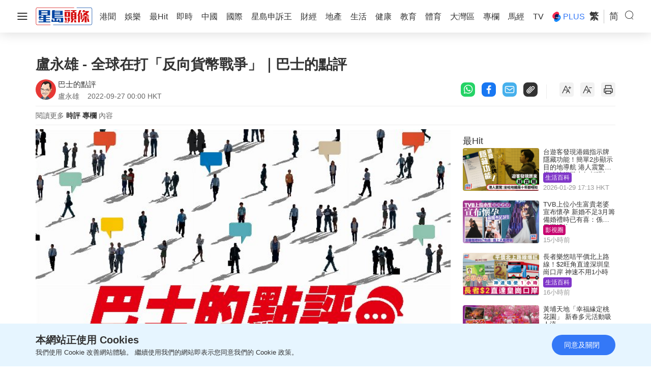

--- FILE ---
content_type: text/html; charset=UTF-8
request_url: https://www.stheadline.com/columnists/editorial/3147499/%E7%9B%A7%E6%B0%B8%E9%9B%84-%E5%85%A8%E7%90%83%E5%9C%A8%E6%89%93%E5%8F%8D%E5%90%91%E8%B2%A8%E5%B9%A3%E6%88%B0%E7%88%AD%E5%B7%B4%E5%A3%AB%E7%9A%84%E9%BB%9E%E8%A9%95
body_size: 35316
content:
<!DOCTYPE html>
<html lang="zh-HK">


    <head>
    <meta charset="UTF-8">
    <meta name="viewport" content="width=device-width, initial-scale=1.0">
    <meta http-equiv="X-UA-Compatible" content="ie=edge">
    <meta name="HandheldFriendly" content="True">
    <meta name="robots" content="max-image-preview:large"/>
    <title>盧永雄 - 全球在打「反向貨幣戰爭」｜巴士的點評</title>
    <link rel="canonical" href="https://www.stheadline.com/columnists/editorial/3147499/盧永雄-全球在打反向貨幣戰爭巴士的點評"/>
        <link rel="alternate" hreflang="zh-Hant" href="https://www.stheadline.com/columnists/editorial/3147499/盧永雄-全球在打反向貨幣戰爭巴士的點評" />
    <link rel="alternate" hreflang="zh-Hans" href="https://www.stheadline.com/zh-hans/columnists/editorial/3147499/卢永雄-全球在打反向货币战争巴士的点评" />
    <link rel="alternate" hreflang="x-default" href="https://www.stheadline.com/columnists/editorial/3147499/盧永雄-全球在打反向貨幣戰爭巴士的點評" />
        <meta name="theme-color" content="#ffffff">
    <meta name="msapplication-TileColor" content="#ffffff">
    <meta name="msapplication-TileImage" content="https://www.sthlstatic.com/sthl/assets/favicon/ms-icon-144x144.png">
    <meta name="apple-itunes-app" content="app-id=348023216, app-argument=https://www.stheadline.com/columnists/editorial/3147499/%E7%9B%A7%E6%B0%B8%E9%9B%84-%E5%85%A8%E7%90%83%E5%9C%A8%E6%89%93%E5%8F%8D%E5%90%91%E8%B2%A8%E5%B9%A3%E6%88%B0%E7%88%AD%E5%B7%B4%E5%A3%AB%E7%9A%84%E9%BB%9E%E8%A9%95?lang=zh-HK">
    <meta name="sppc-site-verification" content="41dbd2548c1bc695fcb5b5c1141f0d23" />
    
<meta name="title"
              content="盧永雄 - 全球在打「反向貨幣戰爭」｜巴士的點評" />
                <meta name="description"
              content="美國於九月二十一日宣佈再加息，把聯邦基金利率提高四分三厘到三至三點二五厘區間，係今年以來第五次加息。市場擔憂，美國暴力加息還陸續有來。
英國《金融時報》作者克萊爾．瓊斯九月二十二日撰文，題為《全球正醞釀強烈反對美聯儲》，顯示全球多國對美國暴力加息的不滿。
《金融時報》認為，美國聯儲局連續第三次加息四分三厘，雖然這對美國經濟來說可能是最佳做法，但彼得森國際經濟研究所的奧布斯特費爾德認為，這種激進的做" />
                <meta name="image"
              content="https://image.hkhl.hk/f/1024p0/0x0/100/none/5f6e35b553c64be2ee1e53c6beab46cb/2022-09/417_70.jpg" />
                <meta name="image_for_whatsapp"
              content="https://image.hkhl.hk/f/686e386/0x0/100/none/721e363406fe9d7553def687d6162139/2022-09/417_70.jpg" />
                <meta name="keyword"
              content="" />
                <meta name="url"
              content="https://www.stheadline.com/columnists/editorial/3147499/盧永雄-全球在打反向貨幣戰爭巴士的點評" />
    
<meta name="publisher" content="星島頭條"/>


<meta property="og:title"       content="盧永雄 - 全球在打「反向貨幣戰爭」｜巴士的點評">
<meta property="og:description" content="美國於九月二十一日宣佈再加息，把聯邦基金利率提高四分三厘到三至三點二五厘區間，係今年以來第五次加息。市場擔憂，美國暴力加息還陸續有來。
英國《金融時報》作者克萊爾．瓊斯九月二十二日撰文，題為《全球正醞釀強烈反對美聯儲》，顯示全球多國對美國暴力加息的不滿。
《金融時報》認為，美國聯儲局連續第三次加息四分三厘，雖然這對美國經濟來說可能是最佳做法，但彼得森國際經濟研究所的奧布斯特費爾德認為，這種激進的做">
<meta property="og:site_name"   content="星島頭條">
<meta property="og:image"       content="https://image.hkhl.hk/f/1024p0/0x0/100/none/5f6e35b553c64be2ee1e53c6beab46cb/2022-09/417_70.jpg">
<meta property="og:image:alt"   content="盧永雄 - 全球在打「反向貨幣戰爭」｜巴士的點評">
<meta property="og:type"        content="article">
<meta property="og:url"         content="https://www.stheadline.com/columnists/editorial/3147499/盧永雄-全球在打反向貨幣戰爭巴士的點評">
<meta property="og:locale"      content="zh_HK">

    <meta property="article:published_time" content="2022-09-27T00:00:00+0800">
    <meta property="article:modified_time" content="2022-09-27T00:00:00+0800">

<meta name="format-detection" content="telephone=no"/>






<meta property="al:ios:url"          content="singtaodaily://news?newsId=3147499&amp;lang=tc" />
<meta property="al:ios:app_store_id" content="348023216" />
<meta property="al:ios:app_name"     content="星島頭條" />


<meta property="al:android:url"      content="singtaodaily://news?lang=tc&amp;newsId=3147499">
<meta property="al:android:package"  content="singtao.android.hkheadline" />
<meta property="al:android:app_name" content="星島頭條" />




    <meta property="category:url" content="https://www.stheadline.com/columnists/author/1395/巴士的點評" />


<meta property="dable:item_id" content="3147499">
<meta property="dable:title"   content="盧永雄 - 全球在打「反向貨幣戰爭」｜巴士的點評">
<meta property="dable:author"  content="巴士的點評">
<meta property="dable:image"   content="https://image.hkhl.hk/f/1024p0/0x0/100/none/5f6e35b553c64be2ee1e53c6beab46cb/2022-09/417_70.jpg">


<meta property="article:section"  content="專欄">
<meta property="article:section2" content="時評">

    <link rel="alternate" type="application/rss+xml" href="https://www.stheadline.com/rss">
    <link rel="apple-touch-icon" sizes="57x57" href="https://www.sthlstatic.com/sthl/assets/favicon/apple-icon-57x57.png">
    <link rel="apple-touch-icon" sizes="60x60" href="https://www.sthlstatic.com/sthl/assets/favicon/apple-icon-60x60.png">
    <link rel="apple-touch-icon" sizes="72x72" href="https://www.sthlstatic.com/sthl/assets/favicon/apple-icon-72x72.png">
    <link rel="apple-touch-icon" sizes="76x76" href="https://www.sthlstatic.com/sthl/assets/favicon/apple-icon-76x76.png">
    <link rel="apple-touch-icon" sizes="114x114" href="https://www.sthlstatic.com/sthl/assets/favicon/apple-icon-114x114.png">
    <link rel="apple-touch-icon" sizes="120x120" href="https://www.sthlstatic.com/sthl/assets/favicon/apple-icon-120x120.png">
    <link rel="apple-touch-icon" sizes="144x144" href="https://www.sthlstatic.com/sthl/assets/favicon/apple-icon-144x144.png">
    <link rel="apple-touch-icon" sizes="152x152" href="https://www.sthlstatic.com/sthl/assets/favicon/apple-icon-152x152.png">
    <link rel="apple-touch-icon" sizes="180x180" href="https://www.sthlstatic.com/sthl/assets/favicon/apple-icon-180x180.png">
    <link rel="icon" type="image/png" sizes="192x192"  href="https://www.sthlstatic.com/sthl/assets/favicon/android-icon-192x192.png">
    <link rel="icon" type="image/png" sizes="32x32" href="https://www.sthlstatic.com/sthl/assets/favicon/favicon-32x32.png">
    <link rel="icon" type="image/png" sizes="96x96" href="https://www.sthlstatic.com/sthl/assets/favicon/favicon-96x96.png">
    <link rel="icon" type="image/png" sizes="16x16" href="https://www.sthlstatic.com/sthl/assets/favicon/favicon-16x16.png">
    <link rel="manifest" href="https://www.sthlstatic.com/sthl/assets/favicon/manifest.json">

    <script>
        const debug_mode = false;
    </script>
    <script>window.Laravel={locale:'zh-HK',translations:{share:{"copied":"\u9023\u7d50\u5df2\u8907\u88fd","more_content":"\u66f4\u591a\u5167\u5bb9\u8acb\u524d\u5f80\uff1a","headline_prefix":"[\u661f\u5cf6\u982d\u689d]"}}};</script>
    <script>
    window.dataLayer = window.dataLayer || [];
    function gtag(){dataLayer.push(arguments);}
    </script>
    <!-- Google Tag Manager -->
<script>(function(w,d,s,l,i){w[l]=w[l]||[];w[l].push({'gtm.start':
            new Date().getTime(),event:'gtm.js'});var f=d.getElementsByTagName(s)[0],
        j=d.createElement(s),dl=l!='dataLayer'?'&l='+l:'';j.async=true;j.src=
        'https://www.googletagmanager.com/gtm.js?id='+i+dl;f.parentNode.insertBefore(j,f);
    })(window,document,'script','dataLayer','GTM-PHTVG2B');</script>
<!-- End Google Tag Manager -->
    <script>
        digitalData = window.digitalData || {};
    </script>
    <!-- Adobe Tag -->
<script src="https://assets.adobedtm.com/422d68363f75/3043b9e34cfc/launch-00b151b4afb2.min.js" async></script>
<!-- End Adobe Tag -->


    <!-- api_version: v2.0.2-->
    <!-- cms_version: OFF-->
    <!-- frontend_version: v1.3.2-->
    <!--[if lt IE 9]>
    <script src="https://cdnjs.cloudflare.com/ajax/libs/html5shiv/3.7.3/html5shiv.min.js"></script>
    <![endif]-->
    <link href="https://www.sthlstatic.com/sthl/css/bootstrap.min.css?v=202301101160" rel="stylesheet">
    <link href="https://cdn.jsdelivr.net/npm/swiper@11.1.12/swiper-bundle.min.css" rel="stylesheet">
    <link href="https://www.sthlstatic.com/sthl/css/jquery.fancybox.min.css?v=202301101160" rel="stylesheet">
    <link href="https://www.sthlstatic.com/sthl/css/app-v1.3.2.min.css?v=202301101160" rel="stylesheet">

            <link href="https://www.sthlstatic.com/sthl/css/video-js.min.css?v=202301101160" rel="stylesheet">
        <link href="https://www.sthlstatic.com/sthl/css/videojs.ads.css?v=202301101160" rel="stylesheet">
        <link href="https://www.sthlstatic.com/sthl/css/videojs.ima.css?v=202301101160" rel="stylesheet">
        <script type="application/ld+json" data-nscript="beforeInteractive">
        [
    {
        "@context": "https://schema.org",
        "@type": "NewsArticle",
        "headline": "盧永雄 - 全球在打「反向貨幣戰爭」｜巴士的點評",
        "image": {
            "@type": "ImageObject",
            "url": "https://image.hkhl.hk/f/1024p0/0x0/100/none/5f6e35b553c64be2ee1e53c6beab46cb/2022-09/417_70.jpg"
        },
        "datePublished": "2022-09-27T00:00:00+0800",
        "dateModified": "2022-09-27T00:00:00+0800",
        "name": "盧永雄 - 全球在打「反向貨幣戰爭」｜巴士的點評",
        "keywords": "",
        "logo": "https://www.sthlstatic.com/sthl/assets/images/meta_logo.svg",
        "author": {
            "@type": "Person",
            "name": "星島頭條"
        },
        "publisher": {
            "@type": "Organization",
            "name": "星島頭條",
            "url": "https://www.stheadline.com",
            "logo": {
                "@type": "ImageObject",
                "width": 112,
                "height": 112,
                "url": "https://www.sthlstatic.com/sthl/assets/images/meta_logo.svg"
            },
            "sameAs": [
                "https://www.facebook.com/stheadlinehk",
                "https://www.instagram.com/singtaoheadline",
                "https://www.youtube.com/c/SingTaoHeadline",
                "https://www.linkedin.com/company/sing-tao-news-corporation-limited-%E6%98%9F%E5%B3%B6%E6%96%B0%E8%81%9E%E9%9B%86%E5%9C%98"
            ]
        },
        "mainEntityOfPage": {
            "@type": "WebPage",
            "@id": "https://www.stheadline.com/columnists/editorial/3147499/盧永雄-全球在打反向貨幣戰爭巴士的點評"
        },
        "translationOfWork": {
            "@type": "WebPage",
            "url": "https://www.stheadline.com/zh-hans/columnists/editorial/3147499/卢永雄-全球在打反向货币战争巴士的点评",
            "inLanguage": "zh-Hans",
            "name": "卢永雄 - 全球在打「反向货币战争」｜巴士的点评"
        }
    },
    {
        "@context": "https://schema.org",
        "@type": "BreadcrumbList",
        "itemListElement": [
            {
                "@type": "ListItem",
                "position": 1,
                "name": "巴士的點評",
                "item": "https://www.stheadline.com/columnists/author/1395/巴士的點評"
            },
            {
                "@type": "ListItem",
                "position": 2,
                "name": "盧永雄 - 全球在打「反向貨幣戰爭」｜巴士的點評",
                "item": "https://www.stheadline.com/columnists/editorial/3147499/盧永雄-全球在打反向貨幣戰爭巴士的點評"
            }
        ]
    }
]
        </script>
        <style>
            #ad-gallery_leaderboard {
                display: none;
                position: fixed;
                left: 0;
                top: 0;
                width: 100%;
                z-index: 99999;
                background-color: rgba(0,0,0,.5);
            }
            #ad-gallery_leaderboard-m {
                display: none;
                position: fixed;
                left: 0;
                top: 0;
                width: 100%;
                z-index: 99999;
                background-color: rgba(0,0,0,.5);
            }

            .vjs-ad-loading .vjs-loading-spinner {
                display: none;
            }
        </style>
    <script type="text/javascript" src="https://www.sthlstatic.com/sthl/js/jquery-3.6.0.min.js?v=202301101160"></script>
    <script type="text/javascript" src="https://www.sthlstatic.com/sthl/js/bootstrap.min.js?v=202301101160"></script>
    <script type="text/javascript" src="https://www.sthlstatic.com/sthl/js/jquery.visible.min.js?v=202301101160"></script>
    <script src="https://cdn.jsdelivr.net/npm/swiper@11.1.12/swiper-bundle.min.js"></script>
    <script type="text/javascript" src="https://www.sthlstatic.com/sthl/js/cusAnimation.min.js?v=202301101160"></script>
    <script type="text/javascript" src="https://www.sthlstatic.com/sthl/js/app-v1.3.2.min.js?v=202301101160"></script>
    <script src="https://www.sthlstatic.com/sthl/js/moment-with-locales.min.js?v=202301101160"></script>
<script async src="https://securepubads.g.doubleclick.net/tag/js/gpt.js"></script>
<script>
    const is_sponsored = false;
    //const enable_foxconn = (is_sponsored)? false : false;
    const lang = `tc`;
    const lang_code = `zh-hant`;
    var adUnits = {"billborad":[{"code":"\/64888526\/STHL_Web\/Plus_detail-billborad","addivid":"#ad-billborad","divid":"billborad","sizes":"[[728,90],[970,90],[970,160],[970,250],\u0022fluid\u0022,[1,1]]"}],"LREC":[{"code":"\/64888526\/STHL_Web\/Plus_detail-LREC1","addivid":"#ad-LREC-1","divid":"lrec1","sizes":"[[300,250],\u0022fluid\u0022,[1,1]]"},{"code":"\/64888526\/STHL_Web\/Plus_detail-LREC2","addivid":"#ad-LREC-2","divid":"lrec2","sizes":"[[300,250],[300,600],\u0022fluid\u0022,[1,1]]"}],"leaderboard":[{"code":"\/64888526\/STHL_Web\/Plus_detail-leaderboard1","divid":"leaderboard1","addivid":"#ad-leaderboard-1","sizes":"[[728,90],\u0022fluid\u0022,[1,1]]"}],"pre-roll":[{"code":"\/64888526\/STHL_Web\/Plus_detail-pre-roll","addivid":"#ad-pre-roll","divid":"pre-roll","sizes":"[[640,360],[1024,576]]"}],"textlink":[{"code":"\/64888526\/STHL_Web\/Plus_detail-textlink","addivid":"#ad-textlink","divid":"textlink","sizes":"[[600,314],[750,200]]"}],"gallery_leaderboard":[{"code":"\/64888526\/STHL_Web\/Plus_detail-gallery_leaderboard","addivid":"#ad-gallery_leaderboard","divid":"gallery_leaderboard","sizes":"[[728,90],\u0022fluid\u0022,[1,1]]"}],"gallery_flipad":[{"code":"\/64888526\/STHL_Web\/Plus_detail-gallery_flipad1","addivid":"#ad_gallery_flipad1","imgdivid":"#img_gallery_flipad1","divid":"gallery_flipad1","sizes":"[[300,250],[300,600],\u0022fluid\u0022,[1,1]]"},{"code":"\/64888526\/STHL_Web\/Plus_detail-gallery_flipad2","addivid":"#ad_gallery_flipad2","imgdivid":"#img_gallery_flipad2","divid":"gallery_flipad2","sizes":"[[300,250],[300,600],\u0022fluid\u0022,[1,1]]"},{"code":"\/64888526\/STHL_Web\/Plus_detail-gallery_flipad3","addivid":"#ad_gallery_flipad3","imgdivid":"#img_gallery_flipad3","divid":"gallery_flipad3","sizes":"[[300,250],[300,600],\u0022fluid\u0022,[1,1]]"}],"popup":[{"code":"\/64888526\/STHL_Web\/Plus_detail-popup","addivid":"#ad-popup","divid":"popup","sizes":"[[900,500],[640,480],[800,450],[1,1]]"}],"1x1":[{"code":"\/64888526\/STHL_Web\/Plus_detail-1x1","addivid":"#ad-1x1","divid":"1x1","sizes":"[[1,1]]"},{"code":"\/64888526\/STHL_Web\/Plus_detail-1x1b","addivid":"#ad-1x1b","divid":"1x1b","sizes":"[[1,1]]"}],"inarticlebanner":[{"code":"\/64888526\/STHL_Web\/Plus_detail-inarticlebanner","addivid":"#inarticlebanner","divid":"inarticlebanner","sizes":"[[300,250],[1,1]]"}]};
    var adUnits_m = {"billborad":[{"code":"\/64888526\/STHL_MWeb\/Plus_detail-billborad","addivid":"#ad-billborad-m","divid":"billborad_m","sizes":"[[320,50],[320,100],\u0022fluid\u0022,[1,1]]"}],"leaderboard":[{"code":"\/64888526\/STHL_MWeb\/Plus_detail-leaderboard1","divid":"leaderboard1_m","addivid":"#ad-leaderboard-1-m","sizes":"[[320,50],[320,100],\u0022fluid\u0022,[1,1]]"}],"textlink":[{"code":"\/64888526\/STHL_MWeb\/Plus_detail-textlink","divid":"textlink_m","addivid":"#ad-textlink-m","sizes":"[[320,168],[600,314]]"}],"LREC":[{"code":"\/64888526\/STHL_MWeb\/Plus_detail-LREC1","addivid":"#ad-LREC-1-m","divid":"lrec1_m","sizes":"[[320,50],[320,100],[300,250],[320,360],[300,300],[320,480],\u0022fluid\u0022,[1,1]]"},{"code":"\/64888526\/STHL_MWeb\/Plus_detail-LREC2","addivid":"#ad-LREC-2-m","divid":"lrec2_m","sizes":"[[320,50],[320,100],[300,250],[320,360],[300,300],[320,480],\u0022fluid\u0022,[1,1]]"}],"pre-roll":[{"code":"\/64888526\/STHL_MWeb\/Plus_detail-pre-roll","addivid":"#ad-pre-roll-m","divid":"pre-roll_m","sizes":"[[640,360],[1024,576]]"}],"gallery_leaderboard":[{"code":"\/64888526\/STHL_MWeb\/Plus_detail-gallery_leaderboard","addivid":"#ad-gallery_leaderboard-m","divid":"gallery_leaderboard_m","sizes":"[[320,50],[320,100],\u0022fluid\u0022,[1,1]]"}],"gallery_flipad":[{"code":"\/64888526\/STHL_MWeb\/Plus_detail-gallery_flipad1","addivid":"#ad_gallery_flipad1-m","imgdivid":"#img_gallery_flipad1-m","divid":"gallery_flipad1_m","sizes":"[[320,50],[320,100],[300,250],[320,360],[300,300],[320,480],\u0022fluid\u0022,[1,1]]"},{"code":"\/64888526\/STHL_MWeb\/Plus_detail-gallery_flipad2","addivid":"#ad_gallery_flipad2-m","imgdivid":"#img_gallery_flipad2-m","divid":"gallery_flipad2_m","sizes":"[[320,50],[320,100],[300,250],[320,360],[300,300],[320,480],\u0022fluid\u0022,[1,1]]"},{"code":"\/64888526\/STHL_MWeb\/Plus_detail-gallery_flipad3","addivid":"#ad_gallery_flipad3-m","imgdivid":"#img_gallery_flipad3-m","divid":"gallery_flipad3_m","sizes":"[[320,50],[320,100],[300,250],[320,360],[300,300],[320,480],\u0022fluid\u0022,[1,1]]"}],"popup":[{"code":"\/64888526\/STHL_MWeb\/Plus_detail-popup","addivid":"#ad-popup-m","divid":"popup_m","sizes":"[[1,1],[300,250],[320,480],[320,548]]"}],"1x1":[{"code":"\/64888526\/STHL_MWeb\/Plus_detail-1x1","addivid":"#ad-1x1-m","divid":"1x1_m","sizes":"[[1,1]]"},{"code":"\/64888526\/STHL_MWeb\/Plus_detail-1x1b","addivid":"#ad-1x1b-m","divid":"1x1b_m","sizes":"[[1,1]]"}],"inarticlebanner":[{"code":"\/64888526\/STHL_MWeb\/Plus_detail-inarticlebanner","addivid":"#ad-inarticlebanner-m","divid":"inarticlebanner_m","sizes":"[[300,50],[300,100],\u0022fluid\u0022,[1,1],[300,250]]"}],"interscroller":[{"code":"\/64888526\/STHL_MWeb\/Plus_detail-interscroller","addivid":"#ad-interscroller-m","divid":"interscroller_m","sizes":"[[320,480],[1,1],[300,600],[300,250]]"}]};
    var trackingaa = {"event":{"pageview":"Page View"},"page":{"articleid":"","articlename":"\u76e7\u6c38\u96c4 - \u5168\u7403\u5728\u6253\u300c\u53cd\u5411\u8ca8\u5e63\u6230\u722d\u300d\uff5c\u5df4\u58eb\u7684\u9ede\u8a55","articleposition":"","contenttype":"Article","channel":"","homeposition":"","pagename":"\u661f\u5cf6\u982d\u689d.\u5c08\u6b04","pageurl":"https:\/\/www.stheadline.com\/columnists\/editorial\/3147499\/\u76e7\u6c38\u96c4-\u5168\u7403\u5728\u6253\u53cd\u5411\u8ca8\u5e63\u6230\u722d\u5df4\u58eb\u7684\u9ede\u8a55","previouspage":"","primarychannel":"","relatedarticleid":"","publishdate":"2022-09-27","relatedarticleflag":"0","searchkeyword":"","singtaohaoid":1395,"singtaohaoname":"\u5df4\u58eb\u7684\u9ede\u8a55","pagesitesection":"","keywordtype":"","videoid":"","videotitle":"","playmode":"Auto","layoutstyle":"","plusarticleid":"3147499","positiontraffic":"","primaryzone":"","cookie":"","plusprimaryzone":"\u5c08\u6b04","plusprimarychannel":"\u6642\u8a55","plussection":"\u5c08\u6b04\u5167\u6587","lang":"tc"},"member":{"age":"","gender":"","lightmode":"Light"},"user":{"loginstatus":"","memberid":""},"click":{"outbound":""}};
    var trackingga = {"event":"custom_pageview","articleid":"","articlename":"\u76e7\u6c38\u96c4 - \u5168\u7403\u5728\u6253\u300c\u53cd\u5411\u8ca8\u5e63\u6230\u722d\u300d\uff5c\u5df4\u58eb\u7684\u9ede\u8a55","articleposition":"","contenttype":"Article","channel":"","homeposition":"","pagename":"\u661f\u5cf6\u982d\u689d.\u5c08\u6b04","pageurl":"https:\/\/www.stheadline.com\/columnists\/editorial\/3147499\/\u76e7\u6c38\u96c4-\u5168\u7403\u5728\u6253\u53cd\u5411\u8ca8\u5e63\u6230\u722d\u5df4\u58eb\u7684\u9ede\u8a55","previouspage":"","primarychannel":"","relatedarticleid":"","publishdate":"2022-09-27","relatedarticleflag":"0","searchkeyword":"","singtaohaoid":1395,"singtaohaoname":"\u5df4\u58eb\u7684\u9ede\u8a55","pagesitesection":"","keywordtype":"","videoid":"","videotitle":"","playmode":"Auto","layoutstyle":"","plusarticleid":"3147499","positiontraffic":"","primaryzone":"","plusprimaryzone":"\u5c08\u6b04","plusprimarychannel":"\u6642\u8a55","plussection":"\u5c08\u6b04\u5167\u6587","member_age":"","member_gender":"","lightmode":"Light","loginstatus":"","memberid":"","outbound_links":"","clickbutton":"","language":"tc"};
    var trackingaa_ = [];
    var trackingga_ = [];
    trackingaa_.push({"event":{"pageview":"Page View"},"page":{"articleid":"","articlename":"\u76e7\u6c38\u96c4 - \u5168\u7403\u5728\u6253\u300c\u53cd\u5411\u8ca8\u5e63\u6230\u722d\u300d\uff5c\u5df4\u58eb\u7684\u9ede\u8a55","articleposition":"","contenttype":"Article","channel":"","homeposition":"","pagename":"\u661f\u5cf6\u982d\u689d.\u5c08\u6b04","pageurl":"https:\/\/www.stheadline.com\/columnists\/editorial\/3147499\/\u76e7\u6c38\u96c4-\u5168\u7403\u5728\u6253\u53cd\u5411\u8ca8\u5e63\u6230\u722d\u5df4\u58eb\u7684\u9ede\u8a55","previouspage":"","primarychannel":"","relatedarticleid":"","publishdate":"2022-09-27","relatedarticleflag":"0","searchkeyword":"","singtaohaoid":1395,"singtaohaoname":"\u5df4\u58eb\u7684\u9ede\u8a55","pagesitesection":"","keywordtype":"","videoid":"","videotitle":"","playmode":"Auto","layoutstyle":"","plusarticleid":"3147499","positiontraffic":"","primaryzone":"","cookie":"","plusprimaryzone":"\u5c08\u6b04","plusprimarychannel":"\u6642\u8a55","plussection":"\u5c08\u6b04\u5167\u6587","lang":"tc"},"member":{"age":"","gender":"","lightmode":"Light"},"user":{"loginstatus":"","memberid":""},"click":{"outbound":""}});
    trackingga_.push({"event":"custom_pageview","articleid":"","articlename":"\u76e7\u6c38\u96c4 - \u5168\u7403\u5728\u6253\u300c\u53cd\u5411\u8ca8\u5e63\u6230\u722d\u300d\uff5c\u5df4\u58eb\u7684\u9ede\u8a55","articleposition":"","contenttype":"Article","channel":"","homeposition":"","pagename":"\u661f\u5cf6\u982d\u689d.\u5c08\u6b04","pageurl":"https:\/\/www.stheadline.com\/columnists\/editorial\/3147499\/\u76e7\u6c38\u96c4-\u5168\u7403\u5728\u6253\u53cd\u5411\u8ca8\u5e63\u6230\u722d\u5df4\u58eb\u7684\u9ede\u8a55","previouspage":"","primarychannel":"","relatedarticleid":"","publishdate":"2022-09-27","relatedarticleflag":"0","searchkeyword":"","singtaohaoid":1395,"singtaohaoname":"\u5df4\u58eb\u7684\u9ede\u8a55","pagesitesection":"","keywordtype":"","videoid":"","videotitle":"","playmode":"Auto","layoutstyle":"","plusarticleid":"3147499","positiontraffic":"","primaryzone":"","plusprimaryzone":"\u5c08\u6b04","plusprimarychannel":"\u6642\u8a55","plussection":"\u5c08\u6b04\u5167\u6587","member_age":"","member_gender":"","lightmode":"Light","loginstatus":"","memberid":"","outbound_links":"","clickbutton":"","language":"tc"});
    var ClickAA = {"page":{"contenttype":"Article","articleid":"3147499","channel":"","pagesitesection":"","hamham":"","pagename":"\u661f\u5cf6\u982d\u689d.\u5c08\u6b04"},"member":{"age":"","gender":"","lightmode":"Light"},"user":{"loginstatus":"","memberid":""},"event":{"click":"Clicks"},"click":{"outbound":"","clickbutton":""}};
    var ClickGA = {"channel":"","pagesitesection":"","hamham":"","contenttype":"Article","articleid":"3147499","pagename":"\u661f\u5cf6\u982d\u689d.\u5c08\u6b04","age":"","gender":"","lightmode":"Light","memberid":"","loginstatus":"","clickbutton":"","event":"custom_click","outbound_links":"","language":"tc"};
    var _ad_gallery_leaderboard = [];
    var _ad_gallery_flipad = [];
    var _ad_gallery_leaderboard_m = [];
    var _ad_gallery_flipad_m = [];
    var arrflipad1 = [];var arrflipad1_m = [];
    var arrflipad2 = [];var arrflipad2_m = [];
    var arrflipad3 = [];var arrflipad3_m = [];
    var glcount = 0;
    var arrvideoismanual = [];
    var fbinit = false;
    var inActiveVideo = "";
    var inarticlebanner_count = interscroller_count = 1;
    var page_level_kv = {"accID":["1395"],"KY":["\u982d\u689d\u65e5\u5831"],"slug":["plus_editorial"],"aID":"3147499"};

</script>
<!-- Google Ad Init-->
<script>
if (!Array.isArray(adUnits) && !adUnits.length > 0) {
        window.googletag = window.googletag || {cmd: []};
        googletag.cmd.push(function() {
            const pubads = googletag.pubads();
             //Page-Level targeting
            // Object.entries(page_level_kv).forEach(entry => {
            //     const [key, value] = entry;
            //     pubads.setTargeting(key, value);
            // });
            pubads.enableSingleRequest();
            const ppid = getUUID();
            if (ppid) {
                googletag.pubads().setPublisherProvidedId(ppid);
            }
            pubads.addEventListener('slotRenderEnded', function(e) {
                const slot = e.slot;
                const elementId = slot.getSlotElementId();
                if(debug_mode) console.log('slot', slot.getSlotElementId(), $('#' + elementId).attr('id'), ' is rendered ');
                rerender(elementId, e);
            });
            pubads.collapseEmptyDivs(true);
            pubads.setTargeting('lang', lang);
            googletag.enableServices();
    });
}


function rerender(id, event, separator) {
    // Set default separator if not provided
    separator = separator || ',';

    // Input validation
    if (!id || typeof id !== 'string' || !event || typeof event !== 'object') {
        console.error('Invalid arguments provided to rerender');
        return;
    }

    // Debug mode check
    if(debug_mode) {
        console.log('re-render: type' + separator, id, 'event.isEmpty', event.isEmpty);
    }
    // Get jQuery element
    var element = $('#' + id);
    if (!element.length) {
        console.error('Element with ID ' + id + ' not found');
        return;
    }

    var type = id;
    var width = element.width();
    var container = $(element.attr('data-container'));
    var adType = element.data('ad-type');

    /**
     * Helper function to show container
     * @param {jQuery} target - Container element
     */
    function showContainer(target) {
        target.show();
    }

    /**
     * Helper function to hide container
     * @param {jQuery} target - Container element
     * @param {Object} [options] - Additional options
     */
    function hideContainer(target, options) {
        options = options || {};
        target.hide();
        if (options.setClosedState) {
            target.attr('style', 'display: none !important;').attr('data-state', 'closed');
        }
    }

    // Handle special ad types when not empty
    var specialTypes = ['1x1', '1x1_m', 'splashad', 'floatingad', 'popup', 'popup_m'];
    if (specialTypes.indexOf(type) !== -1 && !event.isEmpty) {
        showContainer(container);
        return;
    }

    // Handle floatingad when empty
    if (type === 'floatingad' && event.isEmpty) {
        hideContainer(container, { setClosedState: true });
        return;
    }

    // Handle fadeinout type
    if (type === 'fadeinout' && !event.isEmpty) {
        element.fadeIn(5000, function() {
            var timer = setTimeout(function() {
                element.fadeOut(5000);
                element.attr('data-state', 'closed');
                clearTimeout(timer);
            }, 120 * 1000);
        });
        return;
    }

    // Handle popup types when empty
    if (['popup', 'popup_m'].indexOf(type) !== -1 && event.isEmpty) {
        hideContainer(container);
        return;
    }

    // Handle inarticlebanner and interscroller types
    if (['inarticlebanner', 'interscroller'].indexOf(adType) !== -1 && !event.isEmpty) {
        showContainer(container);
        if (adType === 'interscroller') {
            var height = element.height();
            $('#interscroller-header[data-pos-index="' + element.data('pos-index') + '"]').show();
            container.removeAttr('style');
            element.css({
                'top': 'calc(50vh - ' + (height / 2) + 'px)',
                'position': 'fixed'
            });
            container.find('#ad-interscroller-m').height(window.innerHeight * 0.8);
        }
        return;
    }

    // Default cases
    if (event.isEmpty) {
        hideContainer(container);
    } else if (container.attr('data-state') !== 'closed') {
        showContainer(container);
    } else {
        hideContainer(container);
    }
}


    if (!Array.isArray(adUnits) && !adUnits.length > 0) {
        var resizeTimer;
        $(window).resize(function() {
            clearTimeout(resizeTimer);
            resizeTimer = setTimeout(resizeFunction, 1000);
        });
    }



    function resizeFunction() {

        /**
         * Helper function to initialize an ad slot
         * @param {jQuery} element - The ad container element
         * @param {string} adType - The type of ad (e.g., billboard, leaderboard)
         * @param {string} indexAttr - The data attribute for the ad index (e.g., 'billboard-index')
         * @param {Object} adUnits - The ad units object (adUnits or adUnits_m)
         * @param {string} platform - The platform ('mobile' or 'desktop')
         * @param {string} divId - The ID of the div to use (defaults to element's ID for inarticlebanner)
         */
        function initializeAdSlot(element, adType, indexAttr, adUnits, platform, divId) {
            if (element.children().length !== 0) {
                return;
            }

            var index = element.data(indexAttr);
            if (!(index in adUnits[adType])) {
                if (debug_mode) {
                    console.log('No ad unit found for ' + adType + ' at index: ' + index);
                }
                return;
            }

            var ad = adUnits[adType][index];
            divId = divId || element.attr('id');

            if (debug_mode) {
                console.log('Resize ' + platform + ' ' + adType + ': Code: ' + ad.code + ' DIV: ' + divId);
            }

            var slot = googletag.defineSlot(ad.code, JSON.parse(ad.sizes), divId);
            if (!slot) {
                if (debug_mode) {
                    console.log('Failed to define slot for ' + adType + ': ' + divId);
                }
                return;
            }

            // Safely access page_level_kv (assumed to be a global variable)
            var pageLevelKv = window.page_level_kv || {};
            Object.keys(pageLevelKv).forEach(function(key) {
                var value = pageLevelKv[key];
                if (debug_mode) {
                    console.log('page_level_kv | ' + key, value);
                }
                if (value[0] !== '') {
                    slot.setTargeting(key, value);
                }
            });

            slot.addService(googletag.pubads());
            googletag.display(divId);
        }

        // Validate adUnits and adUnits_m
        var isMobileDevice = typeof isMobile === 'function' && isMobile();
        var adUnitsValid = typeof adUnits === 'object' && adUnits.length === undefined;
        var adUnitsMobileValid = typeof adUnits_m === 'object' && adUnits_m.length === undefined;

        if (isMobileDevice && adUnitsMobileValid) {
            if (debug_mode) {
                console.log('Resized? IsMobile=TRUE');
            }

            googletag.cmd.push(function() {
                // Mobile ad types
                var mobileAdTypes = [
                    { selector: 'div[id^="billborad"][id$="_m"]', adType: 'billborad', indexAttr: 'billborad-index' },
                    { selector: 'div[id^="leaderboard"][id$="_m"]', adType: 'leaderboard', indexAttr: 'leaderboard-index' },
                    { selector: 'div[id^="textlink"][id$="_m"]', adType: 'textlink',indexAttr: 'textlink-index'  },
                    { selector: 'div[data-lrec-page^="0"][data-lrec-page$="_m"]', adType: 'LREC', indexAttr: 'lrec-index' },
                    { selector: 'div[id^="popup"][id$="_m"]', adType: 'popup', indexAttr: 'popup-index' },
                    { selector: 'div[id^="1x1"][id$="_m"]', adType: '1x1', indexAttr: '1x1-index' },
                    { selector: 'div[id^="gallery_leaderboard"][id$="_m"]', adType: 'gallery_leaderboard', indexAttr: 'ad-index' },
                    { selector: 'div[id^="gallery_flipad"][id$="_m"]', adType: 'gallery_flipad', indexAttr: 'ad-index' },
                    { selector: 'div[id^="inarticlebanner"][id$="_m"]', adType: 'inarticlebanner', indexAttr: 'inarticlebanner-index', useElementId: true }
                ];

                mobileAdTypes.forEach(function(config) {
                    $(config.selector).each(function() {
                        initializeAdSlot($(this), config.adType, config.indexAttr, adUnits_m, 'MWEB', config.useElementId ? $(this).attr('id') : null);
                    });
                });
            });
        } else if (!isMobileDevice && adUnitsValid) {
            if (debug_mode) {
                console.log('Resized? IsMobile=FALSE');
            }

            googletag.cmd.push(function() {
                // Desktop ad types
                var desktopAdTypes = [
                    { selector: 'div[id^="billborad"]:not([id$="_m"])', adType: 'billborad', indexAttr: 'billborad-index' },
                    { selector: 'div[id^="leaderboard"]:not([id$="_m"])', adType: 'leaderboard', indexAttr: 'leaderboard-index' },
                    { selector: 'div[id^="textlink"]:not([id$="_m"])', adType: 'textlink', indexAttr: 'textlink-index' },
                    { selector: 'div[data-lrec-page^="0"]:not([data-lrec-page$="_m"])', adType: 'LREC', indexAttr: 'lrec-index' },
                    { selector: 'div[id^="popup"]:not([id$="_m"])', adType: 'popup', indexAttr: 'popup-index' },
                    { selector: 'div[id^="1x1"]:not([id$="_m"])', adType: '1x1', indexAttr: '1x1-index' },
                    { selector: 'div[id^="gallery_leaderboard"]:not([id$="_m"])', adType: 'gallery_leaderboard', indexAttr: 'ad-index' },
                    { selector: 'div[id^="gallery_flipad"]:not([id$="_m"])', adType: 'gallery_flipad', indexAttr: 'ad-index' },
                    { selector: 'div[id^="inarticlebanner"]:not([id$="_m"])', adType: 'inarticlebanner', indexAttr: 'inarticlebanner-index', useElementId: true }
                ];

                desktopAdTypes.forEach(function(config) {
                    $(config.selector).each(function() {
                        initializeAdSlot($(this), config.adType, config.indexAttr, adUnits, 'WEB', config.useElementId ? $(this).attr('id') : null);
                    });
                });
            });
        } else {
            if (debug_mode) {
                console.log('Do Nothing during resize');
            }
        }


    if(isMobile()){
                $("#keyimg").removeAttr("data-fancybox");
        if((typeof $("#keyimg").attr("data-fancybox"))=="undefined"){
            $("#keyimg_m").attr("data-fancybox", "gallery");
        }
                if( $("#img_gallery_flipad1").length >0  ){
            $("#img_gallery_flipad1").attr("id", "img_gallery_flipad1-m");
        }
        if( $("#img_gallery_flipad2").length >0  ){
            $("#img_gallery_flipad2").attr("id", "img_gallery_flipad2-m");
        }
        if( $("#img_gallery_flipad3").length >0  ){
            $("#img_gallery_flipad3").attr("id", "img_gallery_flipad3-m");
        }

    }else{
        if( $(".share-box").hide() ){
            $(".share-box").show();
        }
                $("#keyimg_m").removeAttr("data-fancybox");
        if((typeof $("#keyimg").attr("data-fancybox"))=="undefined"){
            $("#keyimg").attr("data-fancybox", "gallery");
        }
                if( $("#img_gallery_flipad1-m").length >0  ){
            $("#img_gallery_flipad1-m").attr("id", "img_gallery_flipad1");
        }
        if( $("#img_gallery_flipad2-m").length >0  ){
            $("#img_gallery_flipad2-m").attr("id", "img_gallery_flipad2");
        }
        if( $("#img_gallery_flipad3-m").length >0  ){
            $("#img_gallery_flipad3-m").attr("id", "img_gallery_flipad3");
        }
    }
    gallerynumber_ad();
}
</script>
<!-- Google Ad Init End -->

<script>
    function PreviousPos(sitename,index) {
        if(checkCookie()){
            setCookie("PreviousPos", sitename+"."+index, 10);
        }
    }
    function RelatedPos(sitename,index) {
        if(checkCookie()){
            setCookie("RelatedPos", sitename+"."+index, 10);
        }
    }
    function rePreviousPos(sitename,index) {
        if(checkCookie()){
            setCookie("PreviousPos", sitename+"."+index, 10);
            setCookie("RelatedPos", sitename+"."+index, 10);
            setCookie("ArticlePos", sitename+"."+index, 10);
        }
    }
    function cckevent(hamhame,btn,lnk) {
    window.digitalData = {...ClickAA};
    window.digitalData.click.outbound = lnk;  //evar 16
    window.digitalData.click.clickbutton = btn;    //evar 6

    window.digitalData.page.hamham = hamhame;  //evar 44

    if( typeof _satellite !==  "undefined"){
        _satellite.track("click", window.digitalData);
    }
   


    ga_cd_dataE = {...ClickGA};

    ga_cd_dataE["outbound_links"] = lnk;  //evar 16
    ga_cd_dataE["clickbutton"] = btn;  //evar 6
    ga_cd_dataE["hamham"] = hamhame; //evar 44

    dataLayer.push(ga_cd_dataE);

}</script>
<!-- Popup Control -->
<script type="text/javascript">

$(document).ready(function() {
    //Open new windows for all link start with http
    $('.content-body a[href^="http"]').attr( 'target','_blank' );
    //load Gallery Ad
    gallerynumber_ad();//onload
    //Blind Live Status to Card
    checkislive();
    //Top Close Button
    initCloseBtn();
    firstonloadtk(0, true, false);
});
</script>
<script>
    //Enable Font Adjustment
    $(window).resize(function() {
        setfonts();
    });
</script>
<script>
function tkdata(type ,index) {

    const trackingIndex = index >= 0 && index <= 4 ? index : 0;

    window.digitalData = { ...trackingaa_[trackingIndex] };
    let ga_cd_dataC = { ...trackingga_[trackingIndex] };

    window.digitalData.event.click = "Clicks";   //event 13
    window.digitalData.event.pageview = "";

    window.digitalData.page.articleposition = "";
    window.digitalData.page.searchkeyword = "";
    window.digitalData.page.keywordtype = "";

    window.digitalData.click.outbound = "";  //evar 16
    window.digitalData.click.clickbutton = type;      //evar 6

    window.digitalData.member.lightmode = (getCookie("dark_cookie") == "dark")? "Dark" : "Light";

    if( typeof _satellite !==  "undefined"){
        _satellite.track("pageview", window.digitalData);
    }
    if(debug_mode) console.log(window.digitalData);

    ga_cd_dataC["event"] = "custom_click";  //event 13

    ga_cd_dataC["articleposition"] = "";
    ga_cd_dataC["searchkeyword"] = "";
    ga_cd_dataC["keywordtype"] = "";

    ga_cd_dataC["outbound_links"] = "";  //evar 16
    ga_cd_dataC["clickbutton"] = type;  //evar 6

    ga_cd_dataC["lightmode"] = (getCookie("dark_cookie") == "dark")? "Dark" : "Light";

    dataLayer.push(ga_cd_dataC);
    if(debug_mode) console.log(dataLayer);
}

function firstonloadtk(pageindex, firstload, firstscroll) {

    const trackingIndex = pageindex >= 0 && pageindex <= 4 ? pageindex : 0;

    window.digitalData = { ...trackingaa_[trackingIndex] };
    let ga_cd_data = { ...trackingga_[trackingIndex]  };
    if (debug_mode) console.log("firstonloadtk AA: ", window.digitalData);
    window.digitalData.page.articleposition = getCookie("RelatedPos") || getCookie("ArticlePos") || "";
    window.digitalData.page.homeposition = getCookie("HomepagePosition") || "";
    window.digitalData.page.positiontraffic = getCookie("PreviousPos") || "";

    if(debug_mode) console.log(window.location.href);

    if(!firstload && !firstscroll){
        window.digitalData.page.previouspage = window.location.href;

        window.digitalData.page.articleposition = "";
        window.digitalData.page.homeposition = "";
        window.digitalData.page.relatedarticleflag = "";
        window.digitalData.page.relatedarticleid = "";
        window.digitalData.page.searchkeyword = "";
        window.digitalData.page.keywordtype = "";
        window.digitalData.page.channel = "";
        window.digitalData.page.pagesitesection = "";
        window.digitalData.page.positiontraffic = "";
    }

    if(firstload){
        window.digitalData.page.previouspage = document.referrer;
    }

    ga_cd_data["event"] = "custom_pageview";
    ga_cd_data["articleposition"] = (getCookie("RelatedPos") == "")?((getCookie("ArticlePos") == "")? "" : getCookie("ArticlePos")):"";
    ga_cd_data["homeposition"] = (getCookie("HomepagePosition") == "")? "" : getCookie("HomepagePosition");
    ga_cd_data["positiontraffic"] = (getCookie("PreviousPos") == "")? "" : getCookie("PreviousPos");

    if(!firstload && !firstscroll){
        ga_cd_data["previouspage"] = window.location.href;

        ga_cd_data["articleposition"] = "";
        ga_cd_data["homeposition"] = "";
        ga_cd_data["relatedarticleflag"] = "";
        ga_cd_data["relatedarticleid"] = "";
        ga_cd_data["searchkeyword"] = "";
        ga_cd_data["keywordtype"] = "";
        ga_cd_data["channel"] = "";
        ga_cd_data["pagesitesection"] = "";
        ga_cd_data["positiontraffic"] = "";
    }

    if(firstload){
        ga_cd_data["previouspage"] = document.referrer;
    }

    if(firstload || !firstscroll){
        if( typeof _satellite !==  "undefined"){
            _satellite.track("pageview", window.digitalData);
        }
        if(debug_mode) console.log(window.digitalData);
    }

    if(firstload || !firstscroll){
        dataLayer.push(ga_cd_data);
        if(debug_mode) console.log(dataLayer);
    }
}

</script>


        
    <!-- Being AndBeyond -->
    <!-- <script async src="https://rtbcdn.andbeyond.media/prod-global-711954.js"></script> -->
    <!-- End AndBeyong  -->

        <!-- Taboola JS -->
    <script type="text/javascript">
    window._taboola = window._taboola || [];
    _taboola.push({article:'auto'});
    !function (e, f, u, i) {
      if (!document.getElementById(i)){
        e.async = 1;
        e.src = u;
        e.id = i;
        f.parentNode.insertBefore(e, f);
      }
    }(document.createElement('script'),
    document.getElementsByTagName('script')[0],
    '//cdn.taboola.com/libtrc/hk-singtaoheadline-web/loader.js',
    'tb_loader_script');
    if(window.performance && typeof window.performance.mark == 'function')
      {window.performance.mark('tbl_ic');}
  </script>

    <!-- Taboola JS END -->
    </head>

<body class="plus-page">
<!-- Google Tag Manager (noscript) -->
<noscript><iframe src="https://www.googletagmanager.com/ns.html?id=GTM-PHTVG2B" height="0" width="0" style="display:none;visibility:hidden"></iframe></noscript>
<!-- End Google Tag Manager (noscript) -->

<main>

<header class="nav">
    <div class="nav-main">
    <div class="nav-top container-fluid">
    <div class="nav-btn">
    <span class="top"></span>
    <span class="mid"></span>
    <span class="bot"></span>
    </div>
    
      <div class="logo">
        <a class="logo-link" href="https://www.stheadline.com" aria-label="Home">
          <img class="icon-small" src="https://www.sthlstatic.com/sthl/assets/images/logo.svg" alt="logo">
        </a>
        <a class="logo-link" href="https://www.stheadline.com" aria-label="Home">
          <img class="icon-small _dark" src="https://www.sthlstatic.com/sthl/assets/images/logo-dark.svg" alt="logo">
        </a>
      </div>

    
    <div class="main-menu" aria-label="Primary">
        <ul class="default">
                                                    <li>
                <a href="https://www.stheadline.com/news/港聞"
                    class="menu-link"
                    target="_self"
                    rel=""
                    data-track="Logo">
                                        <span >港聞</span>
                </a>
                </li>
                                    <li>
                <a href="https://www.stheadline.com/entertainment/娛樂"
                    class="menu-link"
                    target="_self"
                    rel=""
                    data-track="Logo">
                                        <span >娛樂</span>
                </a>
                </li>
                                    <li>
                <a href="https://www.stheadline.com/hit/最Hit"
                    class="menu-link"
                    target="_self"
                    rel=""
                    data-track="Logo">
                                        <span >最Hit</span>
                </a>
                </li>
                                    <li>
                <a href="https://www.stheadline.com/realtimenews/即時"
                    class="menu-link"
                    target="_self"
                    rel=""
                    data-track="Logo">
                                        <span >即時</span>
                </a>
                </li>
                                    <li>
                <a href="https://www.stheadline.com/china/中國"
                    class="menu-link"
                    target="_self"
                    rel=""
                    data-track="Logo">
                                        <span >中國</span>
                </a>
                </li>
                                    <li>
                <a href="https://www.stheadline.com/world/國際"
                    class="menu-link"
                    target="_self"
                    rel=""
                    data-track="Logo">
                                        <span >國際</span>
                </a>
                </li>
                                    <li>
                <a href="https://www.stheadline.com/voice/申訴王"
                    class="menu-link"
                    target="_self"
                    rel=""
                    data-track="Logo">
                                        <span >星島申訴王</span>
                </a>
                </li>
                                    <li>
                <a href="https://www.stheadline.com/finance/財經"
                    class="menu-link"
                    target="_self"
                    rel=""
                    data-track="Logo">
                                        <span >財經</span>
                </a>
                </li>
                                    <li>
                <a href="https://www.stheadline.com/property/地產"
                    class="menu-link"
                    target="_self"
                    rel=""
                    data-track="Logo">
                                        <span >地產</span>
                </a>
                </li>
                                    <li>
                <a href="https://www.stheadline.com/life/生活"
                    class="menu-link"
                    target="_self"
                    rel=""
                    data-track="Logo">
                                        <span >生活</span>
                </a>
                </li>
                                    <li>
                <a href="https://www.stheadline.com/health/健康"
                    class="menu-link"
                    target="_self"
                    rel=""
                    data-track="Logo">
                                        <span >健康</span>
                </a>
                </li>
                                    <li>
                <a href="https://www.stheadline.com/education/教育"
                    class="menu-link"
                    target="_self"
                    rel=""
                    data-track="Logo">
                                        <span >教育</span>
                </a>
                </li>
                                    <li>
                <a href="https://www.stheadline.com/sports/體育"
                    class="menu-link"
                    target="_self"
                    rel=""
                    data-track="Logo">
                                        <span >體育</span>
                </a>
                </li>
                                    <li>
                <a href="https://www.stheadline.com/gba/大灣區"
                    class="menu-link"
                    target="_self"
                    rel=""
                    data-track="Logo">
                                        <span >大灣區</span>
                </a>
                </li>
                                    <li>
                <a href="https://www.stheadline.com/columnists/latest"
                    class="menu-link"
                    target="_self"
                    rel=""
                    data-track="Logo">
                                        <span >專欄</span>
                </a>
                </li>
                                    <li>
                <a href="https://www.stheadline.com/racing/馬經"
                    class="menu-link"
                    target="_self"
                    rel=""
                    data-track="Logo">
                                        <span >馬經</span>
                </a>
                </li>
                                    <li>
                <a href="https://www.stheadline.com/tv"
                    class="menu-link"
                    target="_self"
                    rel=""
                    data-track="Logo">
                                        <span >TV</span>
                </a>
                </li>
                                    <li>
                <a href="https://www.stheadline.com/columnists/latest/最新"
                    class="menu-link"
                    target="_self"
                    rel=""
                    data-track="Logo">
                                        <img src="https://www.sthlstatic.com/sthl/assets/icons/plus-icon.svg" alt="" aria-hidden="true">
                                        <span  style="color:#3478F7" >PLUS</span>
                </a>
                </li>
                            <!-- <li class="menu-more">更多</li> -->
        </ul>
    </div>


    <div class="tools">
    
    
        <div class="lang-switch" aria-label="Language switcher">
        <ul class="default">
            <li class="active">
                <a class="lang-switch-a" href="https://www.stheadline.com/columnists/editorial/3147499/盧永雄-全球在打反向貨幣戰爭巴士的點評" aria-label="繁體中文">繁</a>
            </li>
            <li class="">
                <a class="lang-switch-a" href="https://www.stheadline.com/zh-hans/columnists/editorial/3147499/卢永雄-全球在打反向货币战争巴士的点评" aria-label="簡體中文">简</a>
            </li>
        </ul>
    </div>
        
    <div class="search" aria-label="搜尋"></div>
    </div>
    </div>
                </div>
                <div class="nav-sub">
                    <div class="container-fluid">
                        <div class="all-menus">

                                                        <ul class="sub-menu">
                                <li class="main"><a href="https://www.stheadline.com/news/港聞"  onclick="Ham5Ham('Hamburger');clickevn('Hamburger');" >港聞</a></li>
                                                                <li><a href="https://www.stheadline.com/society/社會" onclick="Ham5Ham('Hamburger');clickevn('Hamburger');" >社會</a></li>
                                                                <li><a href="https://www.stheadline.com/politics/政情" onclick="Ham5Ham('Hamburger');clickevn('Hamburger');" >政情</a></li>
                                                                <li><a href="https://www.stheadline.com/breaking-news/突發" onclick="Ham5Ham('Hamburger');clickevn('Hamburger');" >突發</a></li>
                                                                <li><a href="https://www.stheadline.com/local-topics/時事熱話" onclick="Ham5Ham('Hamburger');clickevn('Hamburger');" >時事熱話</a></li>
                                                            </ul>
                                                        <ul class="sub-menu">
                                <li class="main"><a href="https://www.stheadline.com/entertainment/娛樂"  onclick="Ham5Ham('Hamburger');clickevn('Hamburger');" >娛樂</a></li>
                                                                <li><a href="https://www.stheadline.com/realtime-entertainment/即時娛樂" onclick="Ham5Ham('Hamburger');clickevn('Hamburger');" >即時娛樂</a></li>
                                                                <li><a href="https://www.stheadline.com/film-drama/影視圈" onclick="Ham5Ham('Hamburger');clickevn('Hamburger');" >影視圈</a></li>
                                                                <li><a href="https://www.stheadline.com/starscope/星級大搜查" onclick="Ham5Ham('Hamburger');clickevn('Hamburger');" >星級大搜查</a></li>
                                                                <li><a href="https://www.stheadline.com/celebrity-style/星級品味" onclick="Ham5Ham('Hamburger');clickevn('Hamburger');" >星級品味</a></li>
                                                            </ul>
                                                        <ul class="sub-menu">
                                <li class="main"><a href="https://www.stheadline.com/china/中國"  onclick="Ham5Ham('Hamburger');clickevn('Hamburger');" >中國</a></li>
                                                                <li><a href="https://www.stheadline.com/realtime-china/即時中國" onclick="Ham5Ham('Hamburger');clickevn('Hamburger');" >即時中國</a></li>
                                                                <li><a href="https://www.stheadline.com/china-politics/大國外交" onclick="Ham5Ham('Hamburger');clickevn('Hamburger');" >大國外交</a></li>
                                                                <li><a href="https://www.stheadline.com/china-taiwan/兩岸熱話" onclick="Ham5Ham('Hamburger');clickevn('Hamburger');" >兩岸熱話</a></li>
                                                                <li><a href="https://www.stheadline.com/china-topics/奇聞趣事" onclick="Ham5Ham('Hamburger');clickevn('Hamburger');" >奇聞趣事</a></li>
                                                            </ul>
                                                        <ul class="sub-menu">
                                <li class="main"><a href="https://www.stheadline.com/world/國際"  onclick="Ham5Ham('Hamburger');clickevn('Hamburger');" >國際</a></li>
                                                                <li><a href="https://www.stheadline.com/realtime-world/即時國際" onclick="Ham5Ham('Hamburger');clickevn('Hamburger');" >即時國際</a></li>
                                                                <li><a href="https://www.stheadline.com/world-politics/環球拆局" onclick="Ham5Ham('Hamburger');clickevn('Hamburger');" >環球拆局</a></li>
                                                                <li><a href="https://www.stheadline.com/world-topics/趣聞熱話" onclick="Ham5Ham('Hamburger');clickevn('Hamburger');" >趣聞熱話</a></li>
                                                            </ul>
                                                        <ul class="sub-menu">
                                <li class="main"><a href="https://www.stheadline.com/voice/申訴王"  onclick="Ham5Ham('Hamburger');clickevn('Hamburger');" >星島申訴王</a></li>
                                                                <li><a href="https://www.stheadline.com/voice-undercover/放蛇直擊" onclick="Ham5Ham('Hamburger');clickevn('Hamburger');" >放蛇直擊</a></li>
                                                                <li><a href="https://www.stheadline.com/voice-district/區區申訴" onclick="Ham5Ham('Hamburger');clickevn('Hamburger');" >區區申訴</a></li>
                                                                <li><a href="https://www.stheadline.com/voice-antiscam/提防騙子" onclick="Ham5Ham('Hamburger');clickevn('Hamburger');" >提防騙子</a></li>
                                                                <li><a href="https://www.stheadline.com/voice-topics/申訴熱話" onclick="Ham5Ham('Hamburger');clickevn('Hamburger');" >申訴熱話</a></li>
                                                                <li><a href="https://www.stheadline.com/voice-people/人人申訴" onclick="Ham5Ham('Hamburger');clickevn('Hamburger');" >人人申訴</a></li>
                                                            </ul>
                                                        <ul class="sub-menu">
                                <li class="main"><a href="https://www.stheadline.com/finance/財經"  onclick="Ham5Ham('Hamburger');clickevn('Hamburger');" >財經</a></li>
                                                                <li><a href="https://www.stheadline.com/investment/投資理財" onclick="Ham5Ham('Hamburger');clickevn('Hamburger');" >投資理財</a></li>
                                                                <li><a href="https://www.stheadline.com/macroeconomics/宏觀經濟" onclick="Ham5Ham('Hamburger');clickevn('Hamburger');" >宏觀經濟</a></li>
                                                                <li><a href="https://www.stheadline.com/realtime-finance/商業創科" onclick="Ham5Ham('Hamburger');clickevn('Hamburger');" >商業創科</a></li>
                                                                <li><a href="https://www.stheadline.com/stock-market/股市" onclick="Ham5Ham('Hamburger');clickevn('Hamburger');" >股市</a></li>
                                                                <li><a href="https://www.stheadline.com/esg/ESG" onclick="Ham5Ham('Hamburger');clickevn('Hamburger');" >ESG</a></li>
                                                                <li><a href="https://www.stheadline.com/blockchain/區塊鏈" onclick="Ham5Ham('Hamburger');clickevn('Hamburger');" >區塊鏈</a></li>
                                                            </ul>
                                                        <ul class="sub-menu">
                                <li class="main"><a href="https://www.stheadline.com/property/地產"  onclick="Ham5Ham('Hamburger');clickevn('Hamburger');" >地產</a></li>
                                                                <li><a href="https://www.stheadline.com/realtime-property/樓市動向" onclick="Ham5Ham('Hamburger');clickevn('Hamburger');" >樓市動向</a></li>
                                                                <li><a href="https://www.stheadline.com/property-new/新盤速遞" onclick="Ham5Ham('Hamburger');clickevn('Hamburger');" >新盤速遞</a></li>
                                                                <li><a href="https://www.stheadline.com/property-market/筍盤推介" onclick="Ham5Ham('Hamburger');clickevn('Hamburger');" >筍盤推介</a></li>
                                                                <li><a href="https://www.stheadline.com/overseas-property/海外置業" onclick="Ham5Ham('Hamburger');clickevn('Hamburger');" >海外置業</a></li>
                                                                <li><a href="https://www.stheadline.com/renovation/家居裝修" onclick="Ham5Ham('Hamburger');clickevn('Hamburger');" >家居裝修</a></li>
                                                            </ul>
                                                        <ul class="sub-menu">
                                <li class="main"><a href="https://www.stheadline.com/life/生活"  onclick="Ham5Ham('Hamburger');clickevn('Hamburger');" >生活</a></li>
                                                                <li><a href="https://www.stheadline.com/food/飲食" onclick="Ham5Ham('Hamburger');clickevn('Hamburger');" >飲食</a></li>
                                                                <li><a href="https://www.stheadline.com/hot-place/好去處" onclick="Ham5Ham('Hamburger');clickevn('Hamburger');" >好去處</a></li>
                                                                <li><a href="https://www.stheadline.com/travel/旅遊" onclick="Ham5Ham('Hamburger');clickevn('Hamburger');" >旅遊</a></li>
                                                                <li><a href="https://www.stheadline.com/shop/時尚購物" onclick="Ham5Ham('Hamburger');clickevn('Hamburger');" >時尚購物</a></li>
                                                                <li><a href="https://www.stheadline.com/lifetips/生活百科" onclick="Ham5Ham('Hamburger');clickevn('Hamburger');" >生活百科</a></li>
                                                                <li><a href="https://www.stheadline.com/culture/Art Can" onclick="Ham5Ham('Hamburger');clickevn('Hamburger');" >Art Can</a></li>
                                                                <li><a href="https://www.stheadline.com/car/汽車" onclick="Ham5Ham('Hamburger');clickevn('Hamburger');" >汽車</a></li>
                                                            </ul>
                                                        <ul class="sub-menu">
                                <li class="main"><a href="https://www.stheadline.com/health/健康"  onclick="Ham5Ham('Hamburger');clickevn('Hamburger');" >健康</a></li>
                                                                <li><a href="https://www.stheadline.com/food-safety/食用安全" onclick="Ham5Ham('Hamburger');clickevn('Hamburger');" >食用安全</a></li>
                                                                <li><a href="https://www.stheadline.com/health-care/保健養生" onclick="Ham5Ham('Hamburger');clickevn('Hamburger');" >保健養生</a></li>
                                                                <li><a href="https://www.stheadline.com/exercise/減肥運動" onclick="Ham5Ham('Hamburger');clickevn('Hamburger');" >減肥運動</a></li>
                                                                <li><a href="https://www.stheadline.com/health-edu/醫生教室" onclick="Ham5Ham('Hamburger');clickevn('Hamburger');" >醫生教室</a></li>
                                                            </ul>
                                                        <ul class="sub-menu">
                                <li class="main"><a href="https://www.stheadline.com/education/教育"  onclick="Ham5Ham('Hamburger');clickevn('Hamburger');" >教育</a></li>
                                                                <li><a href="https://www.stheadline.com/edu-news/教育新聞" onclick="Ham5Ham('Hamburger');clickevn('Hamburger');" >教育新聞</a></li>
                                                                <li><a href="https://www.stheadline.com/edu-hot-topics/教育熱話" onclick="Ham5Ham('Hamburger');clickevn('Hamburger');" >教育熱話</a></li>
                                                                <li><a href="https://www.stheadline.com/local-school/升學攻略" onclick="Ham5Ham('Hamburger');clickevn('Hamburger');" >升學攻略</a></li>
                                                                <li><a href="https://www.stheadline.com/tertiary-edu/高等教育" onclick="Ham5Ham('Hamburger');clickevn('Hamburger');" >高等教育</a></li>
                                                                <li><a href="https://www.stheadline.com/knowledge/知識轉移" onclick="Ham5Ham('Hamburger');clickevn('Hamburger');" >知識轉移</a></li>
                                                                <li><a href="https://www.stheadline.com/parenting/親子" onclick="Ham5Ham('Hamburger');clickevn('Hamburger');" >親子</a></li>
                                                            </ul>
                                                        <ul class="sub-menu">
                                <li class="main"><a href="https://www.stheadline.com/sports/體育"  onclick="Ham5Ham('Hamburger');clickevn('Hamburger');" >體育</a></li>
                                                                <li><a href="https://www.stheadline.com/realtime-sport/即時體育" onclick="Ham5Ham('Hamburger');clickevn('Hamburger');" >即時體育</a></li>
                                                                <li><a href="https://www.stheadline.com/football-news/足球世界" onclick="Ham5Ham('Hamburger');clickevn('Hamburger');" >足球世界</a></li>
                                                                <li><a href="https://www.stheadline.com/basketball-zone/籃球天地" onclick="Ham5Ham('Hamburger');clickevn('Hamburger');" >籃球天地</a></li>
                                                                <li><a href="https://www.stheadline.com/football-betting/波盤王" onclick="Ham5Ham('Hamburger');clickevn('Hamburger');" >波盤王</a></li>
                                                                <li><a href="https://www.stheadline.com/football-tips/專家點睇" onclick="Ham5Ham('Hamburger');clickevn('Hamburger');" >專家點睇</a></li>
                                                            </ul>
                                                        <ul class="sub-menu">
                                <li class="main"><a href="https://www.stheadline.com/gba/大灣區"  onclick="Ham5Ham('Hamburger');clickevn('Hamburger');" >大灣區</a></li>
                                                                <li><a href="https://www.stheadline.com/gba-news/灣區時事" onclick="Ham5Ham('Hamburger');clickevn('Hamburger');" >灣區時事</a></li>
                                                                <li><a href="https://www.stheadline.com/gba-finance/跨境理財" onclick="Ham5Ham('Hamburger');clickevn('Hamburger');" >跨境理財</a></li>
                                                                <li><a href="https://www.stheadline.com/gba-property/置業灣區" onclick="Ham5Ham('Hamburger');clickevn('Hamburger');" >置業灣區</a></li>
                                                                <li><a href="https://www.stheadline.com/gba-edu/灣區教育" onclick="Ham5Ham('Hamburger');clickevn('Hamburger');" >灣區教育</a></li>
                                                                <li><a href="https://www.stheadline.com/gba-life/吃喝玩樂" onclick="Ham5Ham('Hamburger');clickevn('Hamburger');" >吃喝玩樂</a></li>
                                                            </ul>
                                                        <ul class="sub-menu">
                                <li class="main"><a href="https://www.stheadline.com/racing/馬經"  onclick="Ham5Ham('Hamburger');clickevn('Hamburger');" >馬經</a></li>
                                                                <li><a href="https://www.stheadline.com/realtime-racing/馬圈快訊" onclick="Ham5Ham('Hamburger');clickevn('Hamburger');" >馬圈快訊</a></li>
                                                                <li><a href="https://www.stheadline.com/racing-tips/名家專欄" onclick="Ham5Ham('Hamburger');clickevn('Hamburger');" >名家專欄</a></li>
                                                                <li><a href="https://www.stheadline.com/trackwork/晨操動態" onclick="Ham5Ham('Hamburger');clickevn('Hamburger');" >晨操動態</a></li>
                                                            </ul>
                                                        <ul class="sub-menu">
                                <li class="main"><a href="https://www.stheadline.com/tv"  onclick="Ham5Ham('Hamburger');clickevn('Hamburger');" >TV</a></li>
                                                                <li><a href="https://www.stheadline.com/tv/tv-news/時事台" onclick="Ham5Ham('Hamburger');clickevn('Hamburger');" >時事台</a></li>
                                                                <li><a href="https://www.stheadline.com/tv/tv-entertainment/娛樂台" onclick="Ham5Ham('Hamburger');clickevn('Hamburger');" >娛樂台</a></li>
                                                                <li><a href="https://www.stheadline.com/tv/tv-finance/產經台" onclick="Ham5Ham('Hamburger');clickevn('Hamburger');" >產經台</a></li>
                                                                <li><a href="https://www.stheadline.com/tv/tv-life/生活台" onclick="Ham5Ham('Hamburger');clickevn('Hamburger');" >生活台</a></li>
                                                                <li><a href="https://www.stheadline.com/tv/tv-live/直播Live" onclick="Ham5Ham('Hamburger');clickevn('Hamburger');" >直播Live</a></li>
                                                            </ul>
                                                        <ul class="sub-menu">
                                <li class="main"><a href="https://www.stheadline.com/columnists/latest/最新"  onclick="Ham5Ham('Hamburger');clickevn('Hamburger');" >PLUS</a></li>
                                                                <li><a href="https://www.stheadline.com/columnists/latest/最新" onclick="Ham5Ham('Hamburger');clickevn('Hamburger');" >專欄</a></li>
                                                                <li><a href="https://www.stheadline.com/columnists/corporate/企業" onclick="Ham5Ham('Hamburger');clickevn('Hamburger');" >企業</a></li>
                                                                <li><a href="https://www.stheadline.com/columnists/stbusiness/ST+" onclick="Ham5Ham('Hamburger');clickevn('Hamburger');" >ST+</a></li>
                                                            </ul>
                            
                            
                                                                                    <ul class="sub-menu2">
                                <li class="main"><a href="https://www.stheadline.com/news/港聞"  onclick="Ham5Ham('Hamburger');clickevn('Hamburger');" target="">
                                                                        <span >港聞</span>
                                </a></li>
                            </ul>
                                                        <ul class="sub-menu2">
                                <li class="main"><a href="https://www.stheadline.com/entertainment/娛樂"  onclick="Ham5Ham('Hamburger');clickevn('Hamburger');" target="">
                                                                        <span >娛樂</span>
                                </a></li>
                            </ul>
                                                        <ul class="sub-menu2">
                                <li class="main"><a href="https://www.stheadline.com/hit/最Hit"  onclick="Ham5Ham('Hamburger');clickevn('Hamburger');" target="">
                                                                        <span >最Hit</span>
                                </a></li>
                            </ul>
                                                        <ul class="sub-menu2">
                                <li class="main"><a href="https://www.stheadline.com/realtimenews/即時"  onclick="Ham5Ham('Hamburger');clickevn('Hamburger');" target="">
                                                                        <span >即時</span>
                                </a></li>
                            </ul>
                                                        <ul class="sub-menu2">
                                <li class="main"><a href="https://www.stheadline.com/china/中國"  onclick="Ham5Ham('Hamburger');clickevn('Hamburger');" target="">
                                                                        <span >中國</span>
                                </a></li>
                            </ul>
                                                        <ul class="sub-menu2">
                                <li class="main"><a href="https://www.stheadline.com/world/國際"  onclick="Ham5Ham('Hamburger');clickevn('Hamburger');" target="">
                                                                        <span >國際</span>
                                </a></li>
                            </ul>
                                                        <ul class="sub-menu2">
                                <li class="main"><a href="https://www.stheadline.com/voice/申訴王"  onclick="Ham5Ham('Hamburger');clickevn('Hamburger');" target="">
                                                                        <span >星島申訴王</span>
                                </a></li>
                            </ul>
                                                        <ul class="sub-menu2">
                                <li class="main"><a href="https://www.stheadline.com/finance/財經"  onclick="Ham5Ham('Hamburger');clickevn('Hamburger');" target="">
                                                                        <span >財經</span>
                                </a></li>
                            </ul>
                                                        <ul class="sub-menu2">
                                <li class="main"><a href="https://www.stheadline.com/property/地產"  onclick="Ham5Ham('Hamburger');clickevn('Hamburger');" target="">
                                                                        <span >地產</span>
                                </a></li>
                            </ul>
                                                        <ul class="sub-menu2">
                                <li class="main"><a href="https://www.stheadline.com/life/生活"  onclick="Ham5Ham('Hamburger');clickevn('Hamburger');" target="">
                                                                        <span >生活</span>
                                </a></li>
                            </ul>
                                                        <ul class="sub-menu2">
                                <li class="main"><a href="https://www.stheadline.com/health/健康"  onclick="Ham5Ham('Hamburger');clickevn('Hamburger');" target="">
                                                                        <span >健康</span>
                                </a></li>
                            </ul>
                                                        <ul class="sub-menu2">
                                <li class="main"><a href="https://www.stheadline.com/education/教育"  onclick="Ham5Ham('Hamburger');clickevn('Hamburger');" target="">
                                                                        <span >教育</span>
                                </a></li>
                            </ul>
                                                        <ul class="sub-menu2">
                                <li class="main"><a href="https://www.stheadline.com/sports/體育"  onclick="Ham5Ham('Hamburger');clickevn('Hamburger');" target="">
                                                                        <span >體育</span>
                                </a></li>
                            </ul>
                                                        <ul class="sub-menu2">
                                <li class="main"><a href="https://www.stheadline.com/gba/大灣區"  onclick="Ham5Ham('Hamburger');clickevn('Hamburger');" target="">
                                                                        <span >大灣區</span>
                                </a></li>
                            </ul>
                                                        <ul class="sub-menu2">
                                <li class="main"><a href="https://www.stheadline.com/columnists/latest"  onclick="Ham5Ham('Hamburger');clickevn('Hamburger');" target="">
                                                                        <span >專欄</span>
                                </a></li>
                            </ul>
                                                        <ul class="sub-menu2">
                                <li class="main"><a href="https://www.stheadline.com/racing/馬經"  onclick="Ham5Ham('Hamburger');clickevn('Hamburger');" target="">
                                                                        <span >馬經</span>
                                </a></li>
                            </ul>
                                                        <ul class="sub-menu2">
                                <li class="main"><a href="https://www.stheadline.com/tv"  onclick="Ham5Ham('Hamburger');clickevn('Hamburger');" target="">
                                                                        <span >TV</span>
                                </a></li>
                            </ul>
                                                        <ul class="sub-menu2">
                                <li class="main"><a href="https://www.stheadline.com/columnists/latest/最新"  onclick="Ham5Ham('Hamburger');clickevn('Hamburger');" target="">
                                                                            <img src="https://www.sthlstatic.com/sthl/assets/icons/plus-icon.svg" />
                                                                        <span  style="color:#3478F7" >PLUS</span>
                                </a></li>
                            </ul>
                                                                                </div>
                        <div class="menu-hr">
                            <span></span>
                            <span></span>
                        </div>
                        <div class="share">
                            <div class="brands">
                                <p>旗下品牌 </p>
                                <div class="brand">
                                    <a href="https://stepaper.stheadline.com/" onclick="outbound('星島電子報','https://stepaper.stheadline.com/');" target="_blank">
                                    <img src="https://www.sthlstatic.com/sthl/assets/images/logo-stepaper.jpeg" alt="星島電子報"></a>
                                    <span>星島電子報</span>

                                </div>
                                <div class="brand">
                                    <a href="https://red.stheadline.com/bts25epaper/" onclick="outbound('星島學生報','https://red.stheadline.com/bts25epaper/');" target="_blank">
                                    <img src="https://www.sthlstatic.com/sthl/assets/images/logo-bts24epaper.png" alt="星島學生報<"></a>
                                    <span>星島學生報</span>

                                </div>
                                <div class="brand">
                                    <a href="https://paper.stheadline.com/" onclick="outbound('頭條日報','https://paper.stheadline.com/');" target="_blank">
                                    <img src="https://www.sthlstatic.com/sthl/assets/images/logo-02.png" alt="頭條日報"></a>
                                    <span>頭條日報</span>

                                </div>
                                <div class="brand">
                                <a href="https://www.thestandard.com.hk/" onclick="outbound('The Standard','https://www.thestandard.com.hk/');" target="_blank">
                                    <img src="https://www.sthlstatic.com/sthl/assets/images/logo-03-2026.png" alt="The Standard"></a>
                                    <span>The Standard</span>
                                </div>
                                <div class="brand">
                                <a href="https://bit.ly/3Ol1S5H" onclick="outbound('東周刊','https://bit.ly/3Ol1S5H');" target="_blank">
                                    <img src="https://www.sthlstatic.com/sthl/assets/images/logo-05B.png" alt="東周刊"></a>
                                    <span>東周刊</span>
                                </div>
                                <div class="brand">
                                <a href="https://sp.stheadline.com/" onclick="outbound('親子王','https://sp.stheadline.com/');" target="_blank">
                                    <img src="https://www.sthlstatic.com/sthl/assets/images/logo-04.png" alt="親子王"></a>
                                    <span>親子王</span>
                                </div>
                                <div class="brand">
                                <a href="https://cazbuyer.my-magazine.me/" onclick="outbound('caz buyer','https://cazbuyer.my-magazine.me/');" target="_blank">
                                    <img src="https://www.sthlstatic.com/sthl/assets/images/logo-06.png" alt="caz buyer"></a>
                                    <span>caz buyer</span>
                                </div>
                                <div class="brand">
                                <a href="https://easttouch.my-magazine.me/main/" onclick="outbound('東Touch','https://easttouch.my-magazine.me/main/');" target="_blank">
                                    <img src="https://www.sthlstatic.com/sthl/assets/images/logo-07.png" alt="東Touch"></a>
                                    <span>東Touch</span>
                                </div>
                                <div class="brand">
                                <a href="https://www.pcmarket.com.hk/" onclick="outbound('PCM電腦廣場','https://www.pcmarket.com.hk/');" target="_blank">
                                    <img src="https://www.sthlstatic.com/sthl/assets/images/logo-08.png" alt="PCM 電腦廣場"></a>
                                    <span>PCM 電腦廣場</span>
                                </div>
                                <div class="brand">
                                <a href="https://www.ohpama.com/" onclick="outbound('Oh!爸媽','https://www.ohpama.com/');" target="_blank">
                                    <img src="https://www.sthlstatic.com/sthl/assets/images/logo-09.png" alt="Oh!爸媽"></a>
                                    <span>Oh!爸媽</span>
                                </div>
                                <div class="brand">
                                <a href="https://www.jobmarket.com.hk/" nclick="outbound('JobMarket','https://www.jobmarket.com.hk/');" target="_blank">
                                    <img src="https://www.sthlstatic.com/sthl/assets/images/logo-10.png" alt="JobMarket"></a>
                                    <span>JobMarket</span>
                                </div>
                                <div class="brand">
                                <a href="https://www.headlinejobs.hk/" onclick="outbound('頭條揾工','https://www.headlinejobs.hk/');" target="_blank">
                                    <img src="https://www.sthlstatic.com/sthl/assets/images/logo-11.png" alt="頭條揾工"></a>
                                    <span>頭條揾工</span>
                                </div>
                                <div class="brand">
                                <a href="https://www.eduplus.hk/" onclick="outbound('EDUPLUS','https://www.eduplus.hk/');" target="_blank">
                                    <img src="https://www.sthlstatic.com/sthl/assets/images/logo-12.png" alt="EDUPLUS"></a>
                                    <span>EDUPLUS</span>
                                </div>
                                <div class="brand">
                                <a href="https://www.stnn.cc/" onclick="outbound('星島環球','https://www.stnn.cc/');" target="_blank">
                                    <img src="https://www.sthlstatic.com/sthl/assets/images/logo-stnn.png" alt="星島環球"></a>
                                    <span>星島環球</span>
                                </div>
                                <div class="brand">
                                <a href="https://paper.headlinefinance.hk/" onclick="outbound('頭條金融報','https://paper.headlinefinance.hk/');" target="_blank">
                                    <img src="https://www.sthlstatic.com/sthl/assets/images/logo-headlinefinancehk.png" alt="頭條金融報"></a>
                                    <span>頭條金融報</span>
                                </div>
                                <div class="brand">
                                <a href="https://www.stheadline.com/race_card/排位表" onclick="outbound('贏跑網','https://www.stheadline.com/race_card/排位表');" target="_blank">
                                    <img src="https://www.sthlstatic.com/sthl/assets/images/logo-racing-v2.png" alt="贏跑網"></a>
                                    <span>贏跑網</span>
                                </div>
                            </div>
                            <div class="app-info">
                                <div class="app-logo"><img src="https://www.sthlstatic.com/sthl/assets/images/logo-singtao.svg" alt=""></div>
                                <div class="app-link">
                                    <div class="app-title">星島頭條 資訊生活服務平台<br/>一APP生活「Sync」到</div>
                                    <div class="app-des">《星島頭條》流動應用程式(APP)是一個結合生活、新聞資訊、視頻、個人化功能及生活實用小工具的綜合平台。<a href="https://campaign.stheadline.com/">了解更多</a></div>
                                    <div class="app-column">
                                        <a href="https://apps.apple.com/hk/app/%E9%A0%AD%E6%A2%9D%E6%97%A5%E5%A0%B1/id348023216?utm_source=ios" onclick="outbound('App Store','https://apps.apple.com/hk/app/%E9%A0%AD%E6%A2%9D%E6%97%A5%E5%A0%B1/id348023216?utm_source=ios');"><img src="https://www.sthlstatic.com/sthl/assets/images/app-store.png" alt="IOS"></a>
                                        <a href="https://play.google.com/store/apps/details?id=singtao.android.hkheadline&hl=zh_HK&gl=US&utm_source=google+play+store" onclick="outbound('Google Play','https://play.google.com/store/apps/details?id=singtao.android.hkheadline&hl=zh_HK&gl=US&utm_source=google+play+store');"><img src="https://www.sthlstatic.com/sthl/assets/images/google-play.png" alt=""></a>
                                    </div>
                                    <img src="https://www.sthlstatic.com/sthl/assets/images/sthl-QRcode.png" alt="" class="qrcode">
                                </div>
                            </div>
                        </div>
                    </div>
                    <div class="footer">
                        <div class="container-fluid">
                            <div class="info">
                                <ul class="default footer-menu">
                                    <li><a href="/aboutus">關於我們</a></li>
                                    <li><a href="/contactus">聯絡我們</a></li>
                                    <li><a href="/privacy">隱私政策聲明</a></li>
                                    <li><a href="/terms">使用條款</a></li>
                                    <li><a href="/disclaimer">版權及免責聲明</a></li>
                                    <li><a href="/feedback">幫助及反饋</a></li>
                                    <li><a href="/hotline">我要爆料</a></li>
                                    <li><a href="https://www.singtaonewscorp.com/tc/other-accessibility.html">無障礙網頁</a></li>
                                </ul>
                            </div>
                            <div class="social">
                                <ul class="default s-logo">
                                    <li><a onclick="outbound('Facebook','https://www.facebook.com/stheadlinehk/');" href="https://www.facebook.com/stheadlinehk/" target="_blank"><img src="https://www.sthlstatic.com/sthl/assets/icons/ico-social-facebook.svg" alt="FB"></a></li>
                                    <li><a onclick="outbound('Instagram','https://www.instagram.com/singtaoheadline/');" href="https://www.instagram.com/singtaoheadline/" target="_blank"><img src="https://www.sthlstatic.com/sthl/assets/icons/ico-social-instagram.svg" alt="IG"></a></li>
                                    <li><a onclick="outbound('Youtube','https://www.youtube.com/c/SingTaoHeadline/');" href="https://www.youtube.com/c/SingTaoHeadline/" target="_blank"><img src="https://www.sthlstatic.com/sthl/assets/icons/ico-social-youtube.svg" alt="YT"></a></li>
                                    <li><a onclick="outbound('Linkedin','https://www.linkedin.com/company/sing-tao-news-corporation-limited-%E6%98%9F%E5%B3%B6%E6%96%B0%E8%81%9E%E9%9B%86%E5%9C%98/');" href="https://www.linkedin.com/company/sing-tao-news-corporation-limited-%E6%98%9F%E5%B3%B6%E6%96%B0%E8%81%9E%E9%9B%86%E5%9C%98/" target="_blank"><img src="https://www.sthlstatic.com/sthl/assets/icons/ico-social-linkedin.svg" alt="LINKDIN"></a></li>
                                </ul>
                            </div>
                            <div class="cp-right">Copyright	&copy; 2026 SingTao Ltd.All rights reserved. </div>
                        </div>
                    </div>
                </div>


                <script>
                    // --------------------------------------------------------------
                    // Dark-mode init – use the now-correct getCookie / setCookie
                    // --------------------------------------------------------------
                    (function () {
                        const dark = getCookie('dark_cookie');
                        if (dark === 'dark') {
                            $('html').addClass('dark');
                        } else if (dark === 'light') {
                            $('html').removeClass('dark');
                        }
                        // No cookie permission → Dun follow OS preference Disable It
                    })();

                    // --------------------------------------------------------------
                    $(function () {
                        // Dark-mode toggle
                        $('.dark-mode').on('click', function () {
                            const $html = $('html');
                            const willBeDark = !$html.hasClass('dark');

                            if (checkCookie()) {
                                setCookie('dark_cookie', willBeDark ? 'dark' : 'light', 10080); // 7 days
                            }
                            $html.toggleClass('dark', willBeDark);
                        });

                        // Search button
                        $('.search').on('click', function () {
                            location.href = "/search";
                        });

                        // Resize (debounced)
                        let resizeTO;
                        $(window).on('resize', function () {
                            clearTimeout(resizeTO);
                            resizeTO = setTimeout(function () {
                                if (!/Mobi|Android/i.test(navigator.userAgent) && typeof renderOnScreenResize === 'function') {
                                    renderOnScreenResize();
                                }
                            }, 120);
                        });
                    });

                    // --------------------------------------------------------------
                    // Analytics – use getCookie for lightmode
                    // --------------------------------------------------------------
                    function Ham5Ham(sitename) {
                        if (checkCookie()) {
                            setCookie('Ham5Ham', sitename, 10);
                        }
                    }

                    function outbound(type, link) {
                        const lightmode = getCookie('dark_cookie') === 'dark' ? 'Dark' : 'Light';

                        const digitalData = {
                            event: { click: "Clicks" },
                            page: { pagename: "星島頭條", pageurl: location.href },
                            member: { age: "", gender: "", lightmode },
                            click: { clickbutton: type, outbound: link },
                            user: { loginstatus: "", memberid: "" }
                        };
                        if (typeof _satellite !== "undefined") _satellite.track("click", digitalData);

                        const gaData = {
                            pagename: "星島頭條", pageurl: location.href,
                            age: "", gender: "", lightmode,
                            loginstatus: "", memberid: "",
                            custom_click: "Clicks", clickbutton: type, outbound_links: link
                        };
                        if (typeof dataLayer !== "undefined") dataLayer.push(gaData);
                    }

                    function clickevn(type) {
                        const lightmode = getCookie('dark_cookie') === 'dark' ? 'Dark' : 'Light';

                        const digitalData = {
                            event: { click: "Clicks" },
                            page: { hamham: type },
                            member: { age: "", gender: "", lightmode },
                            user: { loginstatus: "", memberid: "" }
                        };
                        if (typeof _satellite !== "undefined") _satellite.track("click", digitalData);

                        const gaData = {
                            age: "", gender: "", lightmode,
                            loginstatus: "", memberid: "",
                            hamham: type,
                            custom_click: "Clicks"
                        };
                        if (typeof dataLayer !== "undefined") dataLayer.push(gaData);
                    }
                </script>

            </header>



<section class="main-body" id="section_3147499" data-article-id="3147499">

<div id="ad-gallery_leaderboard" data-ad-index="0"></div>
<div id="ad_gallery_flipad1" style="display:none;" data-ad-index="0"></div>
<div id="ad_gallery_flipad2" style="display:none;" data-ad-index="1"></div>
<div id="ad_gallery_flipad3" style="display:none;" data-ad-index="2"></div>
<div id="ad-gallery_leaderboard-m" data-ad-index="0"></div>
<div id="ad_gallery_flipad1-m" style="display:none;" data-ad-index="0"></div>
<div id="ad_gallery_flipad2-m" style="display:none;" data-ad-index="1"></div>
<div id="ad_gallery_flipad3-m" style="display:none;" data-ad-index="2"></div>

<div id="ad-billborad" class="plus-article-page">
    <div id="billborad" class="ad-block show-in-desktop" data-billborad-index="0">

    </div>
</div>
<div id="ad-billborad-m" class="plus-article-page">
    <div id="billborad_m" class="ad-block show-in-mobile" data-billborad-index="0">

    </div>
</div>


<!--- Key Image Position -->


<div class="container-fluid">
    <div class="article-content" id="articlecontent_3147499">
        <nav class="breadcrumb show-in-desktop">
            <ol>
                        <li><a href="https://www.stheadline.com/"  >主頁</a></li>
                        <li><a href="https://www.stheadline.com/columnists/editorial/時評"  >時評</a></li>
                        <li><a href="https://www.stheadline.com/columnists/author/1395/巴士的點評" style='color: #982A14' >巴士的點評</a></li>
                        </ol>
        </nav>


        <div class="article-title" ><h1>盧永雄 - 全球在打「反向貨幣戰爭」｜巴士的點評</h1></div>
        <div class="">

        <!-- new add -->
        <div class="author-article-des">
                        <div class="article-des">
            <div class="article-author ">
            <a href="/columnists/author/1395/巴士的點評" alt="巴士的點評"><img src="https://static.hkhl.hk/prod/image/2022/4/1d18801c88714a4591e7b3e0fc44b9da.jpg" alt="巴士的點評"></a>
                <div class="detail">
                    <div class="name"><a href="/columnists/author/1395/巴士的點評" alt="巴士的點評">巴士的點評</a></div>
                    <div class="topic"><span>盧永雄</span><div class="time" id="time_3147499">2022-09-27 00:00 HKT</div></div>
                </div>
            </div>
            </div>
                        <div class="share-tool" id="sharetool_3147499">
                <div class="share-icon"><a onclick="tkdata('Whatsapp Share', 0);" class="whatsapp" id="share-whatsapp_3147499" href="javascript:;"><img src="https://www.sthlstatic.com/sthl/assets/icons/share-whatsapp.svg " alt=""></a></div>
                <div class="share-icon"><a onclick="tkdata('Facebook Share', 0);" class="facebook" id="share-facebook_3147499" href="javascript:;"><img src="https://www.sthlstatic.com/sthl/assets/icons/share_fb.svg" alt=""></a></div>
                <div class="share-icon"><a onclick="tkdata('Email Share', 0);" class="email" id="share-email_3147499" href="javascript:;"><img src="https://www.sthlstatic.com/sthl/assets/icons/share-e-mail.svg" alt=""></a></div>
                <div class="share-icon"><a onclick="tkdata('Link Copy', 0);" class="link" id="share-link_3147499" href="javascript:;"><img src="https://www.sthlstatic.com/sthl/assets/icons/share-copy-link.svg" alt=""></a></div>
                <div class="tools-break"></div>
                <div class="tool-icon fz-increase" onclick="tkdata('A+', 0);"><span></span></div>
                <div class="tool-icon fz-reduction" onclick="tkdata('A-', 0);"><span></span></div>
                <div class="tool-icon print" onclick="tkdata('Print', 0);" id="print_3147499"><span></span></div>
                <div class="mob-tools show-in-mobile">
                    <span>字體大小</span>
                    <div class="tool-icon fz-increase" onclick="tkdata('A+', 0);"><span></span></div>
                    <div class="tool-icon fz-reduction" onclick="tkdata('A-', 0);"><span></span></div>
                </div>
            </div>
        </div>

        <div class="readmore">
            <div class="link">閱讀更多</div>
            <div class="column">
                <a href="/columnists/editorial/時評">
                    時評
                                            專欄
                                    </a>
            </div>
            <div class="link">內容</div>
        </div>
        <!-- new add -->

        <div class="main-column">
            <articleflag id="load_next" data-page="0" data-article-id="3147499"></articleflag>
            <article id="3147499">
            <span id="videospan_0"></span>

            
                
                                <!-- Key Frame For WEB -->
                <figure>
                    <div id="keyimg" class="img-block key-image popupbox" data-fancybox="gallery" href="https://image.hkhl.hk/f/686e386/0x0/100/none/721e363406fe9d7553def687d6162139/2022-09/417_70.jpg" data-caption="盧永雄 - 全球在打「反向貨幣戰爭」｜巴士的點評">
                        <img src="https://image.hkhl.hk/f/686e386/0x0/100/none/721e363406fe9d7553def687d6162139/2022-09/417_70.jpg" alt="盧永雄 - 全球在打「反向貨幣戰爭」｜巴士的點評" srcset="" sizes="(min-width: 40em) calc(.333 * (100vw - 40em)),100vw" onerror="handle_img_onerror(this, 'https://www.sthlstatic.com/sthl/assets/images/news-img-placeholder.png')" />
                    </div>
                </figure>
                <script>if(isMobile()){$("#keyimg").removeAttr("data-fancybox");}</script>
                <!-- Key Frame For WEB END -->
                            
                <div id="conimg" class="content-body" itemprop="articleBody">
                美國於九月二十一日宣佈再加息，把聯邦基金利率提高四分三厘到三至三點二五厘區間，係今年以來第五次加息。市場擔憂，美國暴力加息還陸續有來。
<br><br>英國《金融時報》作者克萊爾．瓊斯九月二十二日撰文，題為《全球正醞釀強烈反對美聯儲》，顯示全球多國對美國暴力加息的不滿。
<br><br>《金融時報》認為，美國聯儲局連續第三次加息四分三厘，雖然這對美國經濟來說可能是最佳做法，但彼得森國際經濟研究所的奧布斯特費爾德認為，這種激進的做法是一種「以鄰為壑」的政策。
<br><br>美國大幅加息令美元急升，反映美元兌六隻主要貨幣匯價的美元指數由年初至今升了一成八，這樣就抬高了以美元定價的大宗商品的價格，從而加劇非美元區的通脹。
<br><br>《金融時報》認為，一場「反向貨幣戰爭」正在全面打響。全世界的貨幣管理當局現在都放棄了四分一厘的標準加息幅度，轉而採取加息半厘、四分三厘的行動，以阻止貨幣貶值。而世界銀行就警告說，加息有可能使全球經濟陷入毀滅性衰退，令窮國受害。上世紀八十年代初全球利率飆升時，就引發了拉美債務危機和非洲違約潮。
<br><br>內地由於通脹不嚴重，沒有加息，這樣令人民幣持續受壓，一美元兌人民幣的匯價昨日（九月二十六日）曾升破七點一七，創兩年多以來新高。人民銀行為穩定外匯市場預期，決定將遠期售匯業務的外匯風險準備金率從零上調至兩成，這樣可以抑制內地買遠期外匯的羊群效應。人行公佈消息後，令人民幣的匯價略為穩定下來。
<br><br>香港由於匯價和美元聯繫，貨幣貶值空間有限，港元跌到七點八五時，金管局就會入市干預，但這樣無阻資金外流。另外香港大方向都是要跟美國加息，滙豐銀行由九月二十三日起上調港元最優惠利率八分一厘，是四年來首次加息。
<br><br>美元暴升，其他貨幣暴跌，港元因為有聯繫匯率跌幅有限，但資金外流，仍然有被狙擊的風險，要打「反向貨幣戰爭」，並不容易。香港面對眾多負面因素：
<br><br>一、出口轉弱。最新公佈八月整體出口按年跌百分之十四點三，跌幅較七月擴大五點四個百分點，連跌四個月，是二○二○年一月以來最大跌幅。今年首八個月，出口按年下跌百分之二點九，進口則跌百分之二點一，有形貿易逆差二千四百八十七億元。
<br><br>二、旅遊蕭條。有形貿易逆差，本可靠旅遊等無形貿易填補。但入境旅遊完全未恢復，八月實施「3+4檢疫」措施後，九月初日均外地訪客入境人數仍不足三百五十人次。而二○一八年黑暴及疫情前日均外地訪客是十七萬八千人次，現在只有當日的零頭。
<br><br>三、經濟負數。財政司司長陳茂波表示，估計香港二○二二年全年經濟出現負增長的機率非常高。早在八月十二日，特區政府已將二○二二年本地GDP增長預測由增長百分之一至二，調整為跌百分之零點五至增長百分之零點五之間。
<br><br>四、財赤高企。陳茂波近日估計，二○二二至二三財政年度將會錄得超過一千億元赤字，較今年預算案所估算的多近一倍，將是歷年來第二高的財政赤字，僅次於前年二千三百二十五億元財赤的歷史高位，政府的財政儲備或會進一步降至八千億元邊緣。
<br><br>特區政府開始發功推動經濟，實施「0+3檢疫」措施是第一步，若新措施生效後無擴大疫情，就會向「0+0檢疫」的方向推進。
<br><br>以香港這種開放型自由經濟，加上聯繫匯率的限制，特區政府推動經濟的手段有限。「復常」是一條路，當然要在疫情可控的前提下復常。美國加息和美元暴升的壓力不可小覷，特區要借復常推動經濟重拾上升動力，以對抗下行的壓力。
<br>「巴士的報」是一份網上報紙，讓網民隨時隨地
<br>拿着手機或平板電腦可以看到。
<br>www.bastillepost.com
<br><a href="/cdn-cgi/l/email-protection" class="__cf_email__" data-cfemail="d6a1bef8bab996b4b7a5a2bfbabab3a6b9a5a2f8b5b9bb">[email&#160;protected]</a>
<br>盧永雄

                
                </div>

                <div id="ad-textlink">
                    <div id="textlink" class="ad-block show-in-desktop" data-textlink-index="0" data-textlink-page="0"> </div>
                </div>
                <div id="ad-textlink-m">
                    <div id="textlink_m" class="ad-block show-in-mobile" data-textlink-index="0" data-textlink-page="0"> </div>
                </div>


                <div class="share-box" id="sharebox_3147499">
                    <div class="share-icon"><a onclick="tkdata('Whatsapp Share', 0);" class="whatsapp" id="share-whatsapp2_3147499" href="javascript:;"><img src="https://www.sthlstatic.com/sthl/assets/icons/share-whatsapp.svg" alt=""></a></div>
                    <div class="share-icon"><a onclick="tkdata('Facebook Share', 0);" class="facebook" id="share-facebook2_3147499" href="javascript:;"><img src="https://www.sthlstatic.com/sthl/assets/icons/share_fb.svg" alt=""></a></div>
                    <div class="share-icon"><a onclick="tkdata('Email Share', 0);" class="email" id="share-email2_3147499" href="javascript:;"><img src="https://www.sthlstatic.com/sthl/assets/icons/share-e-mail.svg" alt=""></a></div>
                    <div class="share-icon"><a onclick="tkdata('Link Copy', 0);" class="link" id="share-link2_3147499" href="javascript:;"><img src="https://www.sthlstatic.com/sthl/assets/icons/share-copy-link.svg" alt=""></a></div>
                    <div class="share-icon show-in-mobile"><a onclick="tkdata('Share', 0);" class="share" id="share-share2_3147499" href="javascript:;"><img src="https://www.sthlstatic.com/sthl/assets/icons/share_mobile.svg" alt=""></a></div>
                </div>
                <!-- Dable Module -->
                                <!-- Dable Module END -->
            </article>
            <!--- RIGHT RAIL Column -->
            <div class="hit">
                <div id="ad-LREC">
                    <div id="lrec1" class="ad-block show-in-desktop" data-lrec-index="0" data-lrec-page="0">
                    </div>
                </div>
                <div id="ad-LREC-m">
                    <div id="lrec1_m" class="ad-block show-in-mobile" data-lrec-index="0" data-lrec-page="0_m">
                    </div>
                </div>

                <div class="hit-title">最Hit</div>
                <div class="hit-articles">

                        <div class="hit-block">
            <div class="hit-img">
                <a href="/lifetips/3539968/台遊客發現港鐵指示牌隱藏功能簡單2步顯示目的地導航-港人震驚搭咗地鐵幾十年都唔知"
                   oncontextmenu="PreviousPos('最Hit', '1');RelatedPos('最Hit', '1');"
                   onclick="PreviousPos('最Hit', '1');RelatedPos('最Hit', '1');"
                   >
                    <img src="https://image.hkhl.hk/f/1024p0/0x0/100/none/c6b4f3008264a704586c181fd5632c83/2026-01/176967644210705.png"
                         alt="台遊客發現港鐵指示牌隱藏功能！簡單2步顯示自選導航點 港人震驚：坐咗地鐵幾十年都唔知"
                         srcset="https://image.hkhl.hk/f/1920p0/0x0/100/none/b9645b3956ce3ef118e2b2dd5ea7f8c2/2026-01/176967644210705.png 1920w,https://image.hkhl.hk/f/1440p0/0x0/100/none/4ba66b30cb08f323a1463e877ffd92fb/2026-01/176967644210705.png 1440w,https://image.hkhl.hk/f/1024p0/0x0/100/none/c6b4f3008264a704586c181fd5632c83/2026-01/176967644210705.png 1024w,https://image.hkhl.hk/f/640p0/0x0/100/none/107aa8e7800ec6506bcb3763d9f76020/2026-01/176967644210705.png 640w"
                         sizes="(min-width: 40em) calc(.333 * (100vw - 40em)),100vw"
                         onerror="handle_img_onerror(this, 'https://www.sthlstatic.com/sthl/assets/images/news-img-placeholder.png')">

                    
                                                    </a>
                            </div>
                            <div class="hit-detail">
                                <a href="/lifetips/3539968/台遊客發現港鐵指示牌隱藏功能簡單2步顯示目的地導航-港人震驚搭咗地鐵幾十年都唔知"
                                oncontextmenu="PreviousPos('最Hit', '1');RelatedPos('最Hit', '1');"
                                onclick="PreviousPos('最Hit', '1');RelatedPos('最Hit', '1');"
                                >
                                    <div class="title">台遊客發現港鐵指示牌隱藏功能！簡單2步顯示目的地導航 港人震驚：搭咗地鐵幾十年都唔知</div>
                                </a>
                                <div class="tag-icon" style="background-color: #8036C9;">
                                    <a
                                                                                    onclick="Ham5Ham('Mini-Channels');cckevent('Mini-Channels','生活百科','/lifetips/生活百科');"
                                            href="/lifetips/生活百科"
                                                                                class="tag-icon-a"
                                                                                    style="color:#FFFFFF"
                                                                            >生活百科</a>
                                </div>
                                <div class="time" id="hit-3539968">2026-01-29 17:13 HKT</div>
                            </div>
                        </div>
                                    <div class="hit-block">
            <div class="hit-img">
                <a href="/film-drama/3540294/TVB上位小生富貴老婆宣布懷孕-新婚不足3月籌備婚禮時已有喜係上天嘅禮物"
                   oncontextmenu="PreviousPos('最Hit', '2');RelatedPos('最Hit', '2');"
                   onclick="PreviousPos('最Hit', '2');RelatedPos('最Hit', '2');"
                   >
                    <img src="https://image.hkhl.hk/f/1024p0/0x0/100/none/6119ceff1d78b89362f1cb05a2908b8b/2026-01/20260130_ENT___1.png"
                         alt="TVB上位小生富貴老婆宣布懷孕 新婚不足3月籌備婚禮時已有喜：係上天嘅禮物"
                         srcset="https://image.hkhl.hk/f/1920p0/0x0/100/none/393cd241652573cbc352a76544ef58fd/2026-01/20260130_ENT___1.png 1920w,https://image.hkhl.hk/f/1440p0/0x0/100/none/f52d190eeb8a882e9f2bf18097dafb34/2026-01/20260130_ENT___1.png 1440w,https://image.hkhl.hk/f/1024p0/0x0/100/none/6119ceff1d78b89362f1cb05a2908b8b/2026-01/20260130_ENT___1.png 1024w,https://image.hkhl.hk/f/640p0/0x0/100/none/59754803767c8f09e7c3b326dee690bd/2026-01/20260130_ENT___1.png 640w"
                         sizes="(min-width: 40em) calc(.333 * (100vw - 40em)),100vw"
                         onerror="handle_img_onerror(this, 'https://www.sthlstatic.com/sthl/assets/images/news-img-placeholder.png')">

                    
                                                    </a>
                            </div>
                            <div class="hit-detail">
                                <a href="/film-drama/3540294/TVB上位小生富貴老婆宣布懷孕-新婚不足3月籌備婚禮時已有喜係上天嘅禮物"
                                oncontextmenu="PreviousPos('最Hit', '2');RelatedPos('最Hit', '2');"
                                onclick="PreviousPos('最Hit', '2');RelatedPos('最Hit', '2');"
                                >
                                    <div class="title">TVB上位小生富貴老婆宣布懷孕 新婚不足3月籌備婚禮時已有喜：係上天嘅禮物</div>
                                </a>
                                <div class="tag-icon" style="background-color: #C6006F;">
                                    <a
                                                                                    onclick="Ham5Ham('Mini-Channels');cckevent('Mini-Channels','影視圈','/film-drama/影視圈');"
                                            href="/film-drama/影視圈"
                                                                                class="tag-icon-a"
                                                                                    style="color:#FFFFFF"
                                                                            >影視圈</a>
                                </div>
                                <div class="time" id="hit-3540294">15小時前</div>
                            </div>
                        </div>
                                    <div class="hit-block">
            <div class="hit-img">
                <a href="/lifetips/3540291/長者樂悠咭平價北上路線2旺角直達深圳皇崗口岸-神速不用1小時"
                   oncontextmenu="PreviousPos('最Hit', '3');RelatedPos('最Hit', '3');"
                   onclick="PreviousPos('最Hit', '3');RelatedPos('最Hit', '3');"
                   >
                    <img src="https://image.hkhl.hk/f/1024p0/0x0/100/none/c33564871d3c442c6b4b114d7726386b/2026-01/204.png"
                         alt="長者平價北上路線爆紅！$2旺角直達深圳皇崗口岸 神速不用1小時"
                         srcset="https://image.hkhl.hk/f/1920p0/0x0/100/none/51aeed2f56730bbfa0cf45ea928cfef1/2026-01/204.png 1920w,https://image.hkhl.hk/f/1440p0/0x0/100/none/a5b7e367101da0eb5b2dbf631127a2c7/2026-01/204.png 1440w,https://image.hkhl.hk/f/1024p0/0x0/100/none/c33564871d3c442c6b4b114d7726386b/2026-01/204.png 1024w,https://image.hkhl.hk/f/640p0/0x0/100/none/2c69cbcc9cd5aa9fd59599e6606ea0b4/2026-01/204.png 640w"
                         sizes="(min-width: 40em) calc(.333 * (100vw - 40em)),100vw"
                         onerror="handle_img_onerror(this, 'https://www.sthlstatic.com/sthl/assets/images/news-img-placeholder.png')">

                    
                                                    </a>
                            </div>
                            <div class="hit-detail">
                                <a href="/lifetips/3540291/長者樂悠咭平價北上路線2旺角直達深圳皇崗口岸-神速不用1小時"
                                oncontextmenu="PreviousPos('最Hit', '3');RelatedPos('最Hit', '3');"
                                onclick="PreviousPos('最Hit', '3');RelatedPos('最Hit', '3');"
                                >
                                    <div class="title">長者樂悠咭平價北上路線！$2旺角直達深圳皇崗口岸 神速不用1小時</div>
                                </a>
                                <div class="tag-icon" style="background-color: #8036C9;">
                                    <a
                                                                                    onclick="Ham5Ham('Mini-Channels');cckevent('Mini-Channels','生活百科','/lifetips/生活百科');"
                                            href="/lifetips/生活百科"
                                                                                class="tag-icon-a"
                                                                                    style="color:#FFFFFF"
                                                                            >生活百科</a>
                                </div>
                                <div class="time" id="hit-3540291">16小時前</div>
                            </div>
                        </div>
                                    <div class="hit-block">
            <div class="hit-img">
                <a href="/ad-event/3539554/黃埔天地幸福緣定桃花園-新春多元活動吸人流"
                   oncontextmenu="PreviousPos('最Hit', '4');RelatedPos('最Hit', '4');"
                   onclick="PreviousPos('最Hit', '4');RelatedPos('最Hit', '4');"
                   target=&#039;_blank&#039; rel=&#039;noopener noreferrer&#039;>
                    <img src="https://image.hkhl.hk/f/1024p0/0x0/100/none/420517985011dcd199d20010d70bcce2/2026-01/whampoa_1600x900_V2_jpg.jpeg"
                         alt=""
                         srcset="https://image.hkhl.hk/f/1920p0/0x0/100/none/6dd825754d5ff87f2beb5f8889aba7b1/2026-01/whampoa_1600x900_V2_jpg.jpeg 1920w,https://image.hkhl.hk/f/1440p0/0x0/100/none/3ea5c0db75be52c1b529fd3bbd53baa1/2026-01/whampoa_1600x900_V2_jpg.jpeg 1440w,https://image.hkhl.hk/f/1024p0/0x0/100/none/420517985011dcd199d20010d70bcce2/2026-01/whampoa_1600x900_V2_jpg.jpeg 1024w,https://image.hkhl.hk/f/640p0/0x0/100/none/b18dbf85e260206fc3e53c2afd42482a/2026-01/whampoa_1600x900_V2_jpg.jpeg 640w"
                         sizes="(min-width: 40em) calc(.333 * (100vw - 40em)),100vw"
                         onerror="handle_img_onerror(this, 'https://www.sthlstatic.com/sthl/assets/images/news-img-placeholder.png')">

                    
                                                    </a>
                            </div>
                            <div class="hit-detail">
                                <a href="/ad-event/3539554/黃埔天地幸福緣定桃花園-新春多元活動吸人流"
                                oncontextmenu="PreviousPos('最Hit', '4');RelatedPos('最Hit', '4');"
                                onclick="PreviousPos('最Hit', '4');RelatedPos('最Hit', '4');"
                                target=&#039;_blank&#039; rel=&#039;noopener noreferrer&#039;>
                                    <div class="title">黃埔天地「幸福緣定桃花園」 新春多元活動吸人流</div>
                                </a>
                                <div class="tag-icon" style="background-color: #091395;">
                                    <a
                                                                                    onclick="Ham5Ham('Mini-Channels');cckevent('Mini-Channels','活動資訊','/ad-event/活動資訊');"
                                            href="/ad-event/活動資訊"
                                                                                class="tag-icon-a"
                                                                                    style="color:#FFFFFF"
                                                                            >活動資訊</a>
                                </div>
                                <div class="time" id="hit-3539554">2026-01-28 18:44 HKT</div>
                            </div>
                        </div>
                                    <div class="hit-block">
            <div class="hit-img">
                <a href="/film-drama/3540387/長江7號星女郎張雨綺被公開當小三細節進佔大屋用元配毛巾當我婚照你怎麼躺得下"
                   oncontextmenu="PreviousPos('最Hit', '5');RelatedPos('最Hit', '5');"
                   onclick="PreviousPos('最Hit', '5');RelatedPos('最Hit', '5');"
                   >
                    <img src="https://image.hkhl.hk/f/1024p0/0x0/100/none/a14eb605bac00b5ef68e2c5dd96646d1/2026-01/ENT__1__1.png"
                         alt="《長江7號》星女郎張雨綺被公開當小三細節？進佔大屋用元配毛巾：當我婚照你怎麼躺得下？"
                         srcset="https://image.hkhl.hk/f/1920p0/0x0/100/none/eb281000f023a15887396858de71b1f9/2026-01/ENT__1__1.png 1920w,https://image.hkhl.hk/f/1440p0/0x0/100/none/34144a1e828c7f8c73e6316c77c15bd1/2026-01/ENT__1__1.png 1440w,https://image.hkhl.hk/f/1024p0/0x0/100/none/a14eb605bac00b5ef68e2c5dd96646d1/2026-01/ENT__1__1.png 1024w,https://image.hkhl.hk/f/640p0/0x0/100/none/a44b1511b1690bec6e3bfb35b7ab4f35/2026-01/ENT__1__1.png 640w"
                         sizes="(min-width: 40em) calc(.333 * (100vw - 40em)),100vw"
                         onerror="handle_img_onerror(this, 'https://www.sthlstatic.com/sthl/assets/images/news-img-placeholder.png')">

                    
                                                    </a>
                            </div>
                            <div class="hit-detail">
                                <a href="/film-drama/3540387/長江7號星女郎張雨綺被公開當小三細節進佔大屋用元配毛巾當我婚照你怎麼躺得下"
                                oncontextmenu="PreviousPos('最Hit', '5');RelatedPos('最Hit', '5');"
                                onclick="PreviousPos('最Hit', '5');RelatedPos('最Hit', '5');"
                                >
                                    <div class="title">《長江7號》星女郎張雨綺被公開當小三細節？進佔大屋用元配毛巾：當我婚照你怎麼躺得下？</div>
                                </a>
                                <div class="tag-icon" style="background-color: #C6006F;">
                                    <a
                                                                                    onclick="Ham5Ham('Mini-Channels');cckevent('Mini-Channels','影視圈','/film-drama/影視圈');"
                                            href="/film-drama/影視圈"
                                                                                class="tag-icon-a"
                                                                                    style="color:#FFFFFF"
                                                                            >影視圈</a>
                                </div>
                                <div class="time" id="hit-3540387">10小時前</div>
                            </div>
                        </div>
                                    <div class="hit-block">
            <div class="hit-img">
                <a href="/lifetips/3539910/長者樂悠咭專享新春優惠易賞錢大派600利是-百佳屈臣氏豐澤消費即享"
                   oncontextmenu="PreviousPos('最Hit', '6');RelatedPos('最Hit', '6');"
                   onclick="PreviousPos('最Hit', '6');RelatedPos('最Hit', '6');"
                   >
                    <img src="https://image.hkhl.hk/f/1024p0/0x0/100/none/8b8cb47153344da0b1eb3f0c7d5eafdd/2026-01/2024_1200_x_675_px__63.png"
                         alt="長者樂悠咭專享新春優惠！易賞錢大派$600利是 百佳、屈臣氏、豐澤消費即享"
                         srcset="https://image.hkhl.hk/f/1920p0/0x0/100/none/9aac665084e0e4a4bf60ef5f406b25d4/2026-01/2024_1200_x_675_px__63.png 1920w,https://image.hkhl.hk/f/1440p0/0x0/100/none/a23b2fe6b2e1430ee8df5936dc8ecc29/2026-01/2024_1200_x_675_px__63.png 1440w,https://image.hkhl.hk/f/1024p0/0x0/100/none/8b8cb47153344da0b1eb3f0c7d5eafdd/2026-01/2024_1200_x_675_px__63.png 1024w,https://image.hkhl.hk/f/640p0/0x0/100/none/6be2b82cf0168c170c6aa36223fa9e41/2026-01/2024_1200_x_675_px__63.png 640w"
                         sizes="(min-width: 40em) calc(.333 * (100vw - 40em)),100vw"
                         onerror="handle_img_onerror(this, 'https://www.sthlstatic.com/sthl/assets/images/news-img-placeholder.png')">

                    
                                                    </a>
                            </div>
                            <div class="hit-detail">
                                <a href="/lifetips/3539910/長者樂悠咭專享新春優惠易賞錢大派600利是-百佳屈臣氏豐澤消費即享"
                                oncontextmenu="PreviousPos('最Hit', '6');RelatedPos('最Hit', '6');"
                                onclick="PreviousPos('最Hit', '6');RelatedPos('最Hit', '6');"
                                >
                                    <div class="title">長者樂悠咭專享新春優惠！易賞錢大派$600利是 百佳、屈臣氏、豐澤消費即享</div>
                                </a>
                                <div class="tag-icon" style="background-color: #8036C9;">
                                    <a
                                                                                    onclick="Ham5Ham('Mini-Channels');cckevent('Mini-Channels','生活百科','/lifetips/生活百科');"
                                            href="/lifetips/生活百科"
                                                                                class="tag-icon-a"
                                                                                    style="color:#FFFFFF"
                                                                            >生活百科</a>
                                </div>
                                <div class="time" id="hit-3539910">2026-01-29 12:08 HKT</div>
                            </div>
                        </div>
                                    <div class="hit-block">
            <div class="hit-img">
                <a href="/film-drama/3540356/60歲TVB御用衰阿媽被八旬母催婚仲後生可以生B-單身多年自封老太婆點化妝都有皺紋"
                   oncontextmenu="PreviousPos('最Hit', '7');RelatedPos('最Hit', '7');"
                   onclick="PreviousPos('最Hit', '7');RelatedPos('最Hit', '7');"
                   >
                    <img src="https://image.hkhl.hk/f/1024p0/0x0/100/none/8e677300605e37edc226d6e04cc40698/2026-01/ENT___82.png"
                         alt="60歲TVB「御用衰阿媽」被八旬母催婚「仲後生可以生B」  單身多年自封老太婆：點化妝都有皺紋"
                         srcset="https://image.hkhl.hk/f/1920p0/0x0/100/none/1e45603889c6391fed1703e226ad646a/2026-01/ENT___82.png 1920w,https://image.hkhl.hk/f/1440p0/0x0/100/none/52c9ed88ea14368f857f10fad56cb433/2026-01/ENT___82.png 1440w,https://image.hkhl.hk/f/1024p0/0x0/100/none/8e677300605e37edc226d6e04cc40698/2026-01/ENT___82.png 1024w,https://image.hkhl.hk/f/640p0/0x0/100/none/796d59754037c24366ae869a3ffe05fb/2026-01/ENT___82.png 640w"
                         sizes="(min-width: 40em) calc(.333 * (100vw - 40em)),100vw"
                         onerror="handle_img_onerror(this, 'https://www.sthlstatic.com/sthl/assets/images/news-img-placeholder.png')">

                    
                                                    </a>
                            </div>
                            <div class="hit-detail">
                                <a href="/film-drama/3540356/60歲TVB御用衰阿媽被八旬母催婚仲後生可以生B-單身多年自封老太婆點化妝都有皺紋"
                                oncontextmenu="PreviousPos('最Hit', '7');RelatedPos('最Hit', '7');"
                                onclick="PreviousPos('最Hit', '7');RelatedPos('最Hit', '7');"
                                >
                                    <div class="title">60歲TVB「御用衰阿媽」被八旬母催婚「仲後生可以生B」  單身多年自封老太婆：點化妝都有皺紋</div>
                                </a>
                                <div class="tag-icon" style="background-color: #C6006F;">
                                    <a
                                                                                    onclick="Ham5Ham('Mini-Channels');cckevent('Mini-Channels','影視圈','/film-drama/影視圈');"
                                            href="/film-drama/影視圈"
                                                                                class="tag-icon-a"
                                                                                    style="color:#FFFFFF"
                                                                            >影視圈</a>
                                </div>
                                <div class="time" id="hit-3540356">11小時前</div>
                            </div>
                        </div>
                                    <div class="hit-block">
            <div class="hit-img">
                <a href="/realtime-world/3540221/辦公室內呻吟片瘋傳-新加坡企業創辦人疑與女下屬激戰-遭公司除名"
                   oncontextmenu="PreviousPos('最Hit', '8');RelatedPos('最Hit', '8');"
                   onclick="PreviousPos('最Hit', '8');RelatedPos('最Hit', '8');"
                   >
                    <img src="https://image.hkhl.hk/f/1024p0/0x0/100/none/1e83a441313e154db8e8990ec4783c04/2026-01/20260130_NEWS_sing.png"
                         alt="「辦公室內呻吟」片瘋傳 新加坡企業創辦人疑與女下屬激戰 遭公司除名"
                         srcset="https://image.hkhl.hk/f/1920p0/0x0/100/none/dc2b21ce8cdd2f2dd6bcbd3acae1f186/2026-01/20260130_NEWS_sing.png 1920w,https://image.hkhl.hk/f/1440p0/0x0/100/none/9dc1fdb5e19163add0dade0ba70c8c53/2026-01/20260130_NEWS_sing.png 1440w,https://image.hkhl.hk/f/1024p0/0x0/100/none/1e83a441313e154db8e8990ec4783c04/2026-01/20260130_NEWS_sing.png 1024w,https://image.hkhl.hk/f/640p0/0x0/100/none/26355e7c5f74a466891cb33806ebd3f9/2026-01/20260130_NEWS_sing.png 640w"
                         sizes="(min-width: 40em) calc(.333 * (100vw - 40em)),100vw"
                         onerror="handle_img_onerror(this, 'https://www.sthlstatic.com/sthl/assets/images/news-img-placeholder.png')">

                    
                                                    </a>
                            </div>
                            <div class="hit-detail">
                                <a href="/realtime-world/3540221/辦公室內呻吟片瘋傳-新加坡企業創辦人疑與女下屬激戰-遭公司除名"
                                oncontextmenu="PreviousPos('最Hit', '8');RelatedPos('最Hit', '8');"
                                onclick="PreviousPos('最Hit', '8');RelatedPos('最Hit', '8');"
                                >
                                    <div class="title">「辦公室內呻吟」片瘋傳 新加坡企業創辦人疑與女下屬激戰 遭公司除名</div>
                                </a>
                                <div class="tag-icon" style="background-color: #4E64AF;">
                                    <a
                                                                                    onclick="Ham5Ham('Mini-Channels');cckevent('Mini-Channels','即時國際','/realtime-world/即時國際');"
                                            href="/realtime-world/即時國際"
                                                                                class="tag-icon-a"
                                                                                    style="color:#FFFFFF"
                                                                            >即時國際</a>
                                </div>
                                <div class="time" id="hit-3540221">20小時前</div>
                            </div>
                        </div>
                                    <div class="hit-block">
            <div class="hit-img">
                <a href="/society/3540423/巴士安全帶條文刪除前不會執法-運物局將以附屬法例形式刊憲"
                   oncontextmenu="PreviousPos('最Hit', '9');RelatedPos('最Hit', '9');"
                   onclick="PreviousPos('最Hit', '9');RelatedPos('最Hit', '9');"
                   >
                    <img src="https://image.hkhl.hk/f/1024p0/0x0/100/none/91e85c363ef96e89511a468c51f0ca46/2026-01/20260130_news___si_2.png"
                         alt="巴士安全帶︱條文刪除前不會執法 運物局：將以附屬法例形式刊憲"
                         srcset="https://image.hkhl.hk/f/1920p0/0x0/100/none/30e1fea390993ac9703ed1884702ff02/2026-01/20260130_news___si_2.png 1920w,https://image.hkhl.hk/f/1440p0/0x0/100/none/0d216c3ce0353742736b9225cb2de1c6/2026-01/20260130_news___si_2.png 1440w,https://image.hkhl.hk/f/1024p0/0x0/100/none/91e85c363ef96e89511a468c51f0ca46/2026-01/20260130_news___si_2.png 1024w,https://image.hkhl.hk/f/640p0/0x0/100/none/af63ba3846b5f89d53fbd14e4bc10ae4/2026-01/20260130_news___si_2.png 640w"
                         sizes="(min-width: 40em) calc(.333 * (100vw - 40em)),100vw"
                         onerror="handle_img_onerror(this, 'https://www.sthlstatic.com/sthl/assets/images/news-img-placeholder.png')">

                    
                                            <div class="video-play"></div>
                        <div class="video-time">
                            02:14
                        </div>
                                                    </a>
                            </div>
                            <div class="hit-detail">
                                <a href="/society/3540423/巴士安全帶條文刪除前不會執法-運物局將以附屬法例形式刊憲"
                                oncontextmenu="PreviousPos('最Hit', '9');RelatedPos('最Hit', '9');"
                                onclick="PreviousPos('最Hit', '9');RelatedPos('最Hit', '9');"
                                >
                                    <div class="title">巴士安全帶︱條文刪除前不會執法 運物局：將以附屬法例形式刊憲</div>
                                </a>
                                <div class="tag-icon" style="background-color: #0168B7;">
                                    <a
                                                                                    onclick="Ham5Ham('Mini-Channels');cckevent('Mini-Channels','社會','/society/社會');"
                                            href="/society/社會"
                                                                                class="tag-icon-a"
                                                                                    style="color:#FFFFFF"
                                                                            >社會</a>
                                </div>
                                <div class="time" id="hit-3540423">8小時前</div>
                            </div>
                        </div>
                                    <div class="hit-block">
            <div class="hit-img">
                <a href="/lifetips/3540359/移英港人改變英國Costco入貨策略超市堆滿維他奶-1物同樣受歡迎網民感動開心到眼淚都出"
                   oncontextmenu="PreviousPos('最Hit', '10');RelatedPos('最Hit', '10');"
                   onclick="PreviousPos('最Hit', '10');RelatedPos('最Hit', '10');"
                   >
                    <img src="https://image.hkhl.hk/f/1024p0/0x0/100/none/b96ff538dddb48cce94b478537a4d7ed/2026-01/life__Costco.png"
                         alt="移英港人改變英國Costco入貨策略？超市堆滿維他奶 1物同樣受歡迎？網民感動：開心到眼淚都出"
                         srcset="https://image.hkhl.hk/f/1920p0/0x0/100/none/211ee00c3b6fec652f81ad4d656fc7ef/2026-01/life__Costco.png 1920w,https://image.hkhl.hk/f/1440p0/0x0/100/none/ba239e7af1b790a83e80730af36d0eba/2026-01/life__Costco.png 1440w,https://image.hkhl.hk/f/1024p0/0x0/100/none/b96ff538dddb48cce94b478537a4d7ed/2026-01/life__Costco.png 1024w,https://image.hkhl.hk/f/640p0/0x0/100/none/94933544e6f255efe35df07c3c92becf/2026-01/life__Costco.png 640w"
                         sizes="(min-width: 40em) calc(.333 * (100vw - 40em)),100vw"
                         onerror="handle_img_onerror(this, 'https://www.sthlstatic.com/sthl/assets/images/news-img-placeholder.png')">

                    
                                                    </a>
                            </div>
                            <div class="hit-detail">
                                <a href="/lifetips/3540359/移英港人改變英國Costco入貨策略超市堆滿維他奶-1物同樣受歡迎網民感動開心到眼淚都出"
                                oncontextmenu="PreviousPos('最Hit', '10');RelatedPos('最Hit', '10');"
                                onclick="PreviousPos('最Hit', '10');RelatedPos('最Hit', '10');"
                                >
                                    <div class="title">移英港人改變英國Costco入貨策略？超市堆滿維他奶 1物同樣受歡迎？網民感動：開心到眼淚都出</div>
                                </a>
                                <div class="tag-icon" style="background-color: #8036C9;">
                                    <a
                                                                                    onclick="Ham5Ham('Mini-Channels');cckevent('Mini-Channels','生活百科','/lifetips/生活百科');"
                                            href="/lifetips/生活百科"
                                                                                class="tag-icon-a"
                                                                                    style="color:#FFFFFF"
                                                                            >生活百科</a>
                                </div>
                                <div class="time" id="hit-3540359">12小時前</div>
                            </div>
                        </div>
                                    
                    <div id="ad-LREC2">
                        <div id="lrec2" class="ad-block show-in-desktop" data-lrec-index="1" data-lrec-page="0"></div>
                    </div>
                </div>
            </div>
            <!-- End OF Right Rail -->
        </div>
        <articleflag id="title_swap" data-page="0" data-article-id="3147499"></articleflag>


        <div id="ad-leaderboard-1">
            <div id="leaderboard1" class="ad-block show-in-desktop" data-leaderboard-index="0"></div>
        </div>
        <div id="ad-leaderboard-1-m">
            <div id="leaderboard1_m" class="ad-block show-in-mobile" data-leaderboard-index="0"></div>
        </div>

        <!-- 更多文章 SECTION START -->
                <div class="more-article">
            <div class="text">更多文章</div>
                                    <div class="news-block">
                <a  href="/columnists/editorial/3147931/盧永雄-搞環保要有KPI巴士的點評" oncontextmenu="rePreviousPos('更多文章', '1');" onclick="rePreviousPos('更多文章', '1');" >
                    <img class="more-img" src="https://image.hkhl.hk/f/686e386/0x0/100/none/da346d2bf81dc2a1f20c238cdc695664/2022-09/417_74.jpg" alt="盧永雄 - 搞環保要有KPI｜巴士的點評" srcset="" sizes="(min-width: 40em) calc(.333 * (100vw - 40em)),100vw" onerror="handle_img_onerror(this, 'https://www.sthlstatic.com/sthl/assets/images/news-img-placeholder.png')"/>
                </a>
                <div class="moredetail">
                    <div class="title"><a class="" href="/columnists/editorial/3147931/盧永雄-搞環保要有KPI巴士的點評" oncontextmenu="rePreviousPos('更多文章', '1');" onclick="rePreviousPos('更多文章', '1');" >盧永雄 - 搞環保要有KPI｜巴士的點評</a></div>
                    <div class="content"><a class="" href="/columnists/editorial/3147931/盧永雄-搞環保要有KPI巴士的點評" oncontextmenu="rePreviousPos('更多文章', '1');" onclick="rePreviousPos('更多文章', '1');" >上星期和家人處理紙包飲品包裝盒，剪開清洗完畢後，由於紙包飲品盒不可以放入普通三色環保桶，正研究如何拿去離家頗遠的回收站。家人突然問起，最後一家紙包飲品盒回收廠行將結業，究竟我們這樣努力做好環保回收工作有無用呢？這個問題的確難答。
紙包飲品盒內有錫紙，不同於一般紙品。香港目前只有一家紙包飲品盒回收機構「喵坊Mil Mill」，它位於元朗工業村的廠房將於今年年底租約屆滿，本月初收到業主科技園公司通知，</a></div>
                    <div class="time">2022-09-28 00:00 HKT</div>
                    <div class="author-detail">
                        <a href="/columnists/author/1395/巴士的點評" onclick="rePreviousPos('更多文章', '1');"><img class="author-img" src="https://static.hkhl.hk/prod/image/2022/4/1d18801c88714a4591e7b3e0fc44b9da.jpg" alt=""></a>
                        <div class="author-topic"><a href="/columnists/author/1395/巴士的點評" onclick="rePreviousPos('更多文章', '1');">巴士的點評</a></div>
                    </div>
                </div>
            </div>
                                    <div class="news-block">
                <a  href="/columnists/editorial/3146499/盧永雄-天秤向經濟發展傾斜巴士的點評" oncontextmenu="rePreviousPos('更多文章', '2');" onclick="rePreviousPos('更多文章', '2');" >
                    <img class="more-img" src="https://image.hkhl.hk/f/686e386/0x0/100/none/df32353a41a0425cd142edb8c3a125e2/2022-09/417_66.jpg" alt="盧永雄 - 天秤向經濟發展傾斜｜巴士的點評" srcset="" sizes="(min-width: 40em) calc(.333 * (100vw - 40em)),100vw" onerror="handle_img_onerror(this, 'https://www.sthlstatic.com/sthl/assets/images/news-img-placeholder.png')"/>
                </a>
                <div class="moredetail">
                    <div class="title"><a class="" href="/columnists/editorial/3146499/盧永雄-天秤向經濟發展傾斜巴士的點評" oncontextmenu="rePreviousPos('更多文章', '2');" onclick="rePreviousPos('更多文章', '2');" >盧永雄 - 天秤向經濟發展傾斜｜巴士的點評</a></div>
                    <div class="content"><a class="" href="/columnists/editorial/3146499/盧永雄-天秤向經濟發展傾斜巴士的點評" oncontextmenu="rePreviousPos('更多文章', '2');" onclick="rePreviousPos('更多文章', '2');" >九月二十二日在一個酒會上，幾個商界人士聚在一起，講起特區政府即將放寬入境檢疫限制，其中一位講起，現在傳話改到「0+7」都無用了，即使減到「0+3」都不夠，實情應該減到「0+0」啦。他說着的時候，醫務衞生局局長盧寵茂剛好路過，情況有點尷尬。
這幾日特區政府研究放寬入境檢疫限制，有點急轉直下之感。
最先是九月十七日傳出消息，話政府正研究把「3+4」入境檢疫安排，變為「0+7」，即不用酒店隔離，只需7天</a></div>
                    <div class="time">2022-09-24 00:00 HKT</div>
                    <div class="author-detail">
                        <a href="/columnists/author/1395/巴士的點評" onclick="rePreviousPos('更多文章', '2');"><img class="author-img" src="https://static.hkhl.hk/prod/image/2022/4/1d18801c88714a4591e7b3e0fc44b9da.jpg" alt=""></a>
                        <div class="author-topic"><a href="/columnists/author/1395/巴士的點評" onclick="rePreviousPos('更多文章', '2');">巴士的點評</a></div>
                    </div>
                </div>
            </div>
                    </div>
                <!-- 更多文章 SECTION END -->
    </div>
</div>
</section>


<!--- Gallery -->
<script data-cfasync="false" src="/cdn-cgi/scripts/5c5dd728/cloudflare-static/email-decode.min.js"></script><script>
//Adding Fancybox Gallery Setting to in Article Body images
var conimage = $("#conimg").find("img");
conimage.each(function(item){
    $(conimage[item])
        .wrap(
            $('<div/>')
            .attr("data-fancybox", "gallery")
            .attr("data-caption", $(conimage[item]).attr("alt"))
            .attr("href", $(conimage[item]).attr("src"))
            .attr("class", "img-block popupbox")
        )
        .parent().append(
                $('<figcaption/>').html("")
        ).parent().attr("style", "text-align: center;");
});
</script>
<script>
function gallerynumber_ad() {
    var adElement =  $("#section_3147499").find('[data-fancybox*="gallery"]').not('span');
    for (let j = 0; j < adElement.length; j++) {
        $(adElement[j]).attr("data-number", j+1);
    }
}

function appenddiv(arr, css) {
    $(arr.addivid).append($('<div/>').attr("id", arr.divid).addClass("ad-block "+css));
}
</script>
<script>

var urlhistory = {};
var pagecount = 0;
if (history.scrollRestoration === "manual") {
    history.scrollRestoration = "auto";
}
//Current First Page
urlhistory["3147499"] = location.pathname;
document.title = "盧永雄 - 全球在打「反向貨幣戰爭」｜巴士的點評";

var last_key = 0;
var vflag = false;
var nowisPlaying = false;
var otherisPlaying = false;
var firstscroll = true;
var sticky_billboard = true;
var interscroller_load = false;

$( document ).ready(function() {

    var page_throttled = _.throttle(page_scroll, 500);
    $(window).scroll(page_throttled);

});

$(window).on("blur focus", function(e) {
var prevType = $(this).data("prevType");

if (prevType != e.type) {   //  reduce double fire issues
switch (e.type) {
case "blur":
// do work
if(debug_mode) console.log("browser off screen");
if (navigator.userAgent.match(/iPhone/i) ||
    navigator.userAgent.match(/iPad/i) ||
    navigator.userAgent.match(/Android/i)) {
        pause_all_video();
}
break;
case "focus":
if(debug_mode) console.log("browser on screen");
// do work
break;
}
}
$(this).data("prevType", e.type);
});


function page_scroll(){

    var position = $(window).scrollTop();
    var bottom = $(document).height() - $(window).height();
    var scrollBottom = position + $(window).height();

    //Change URL and Replace State
    let $topCat = $('articleflag[id^=title_swap]').filter( (i, el) => $(el).offset().top > $(window).scrollTop()).first();

    for(let [key,value] of Object.entries(urlhistory)) {
        if (  $topCat.data("article-id")  !==undefined && $topCat.data("article-id")  == key ){
            if(last_key != key){
                if( !arrvideoismanual.includes("video_"+$topCat.data("article-id").toString()) ){
                // if(!is_on_fullscreen()) play_video($topCat.data("article-id"));
                }
                //if(!is_on_fullscreen())pause_all_video_except($topCat.data("article-id"));
                if(debug_mode) console.log("970: replaceState for: " + $topCat.data("article-id") );

                window.history.replaceState({}, "", "https://www.stheadline.com" + urlhistory[key]);
                document.title = $("#articlecontent_"+key).find(".article-title").text();

                firstonloadtk($topCat.data("page"), false, firstscroll);
                last_key = key;
                firstscroll = false;
            }

            if(isMobile()){
                $("#sharebox_"+key).show();
            }
        }else{
            if(isMobile()){
                $("#sharebox_"+key).hide();
            }else{
                $("#sharebox_"+key).show();
            }
        }
    }

    var lazyflag = 0;
    var page_maker = $('articleflag[id^=load_next][data-page=' + pagecount + ']');

    if( page_maker!==undefined && page_maker.length > 0) {
        lazyflag = page_maker.filter( (i, el) => $(el).offset().top > $(window).scrollTop());
        lazyflag = (lazyflag.length>0)? lazyflag.offset().top : 0;
    }

    if(sticky_billboard && $('div#ad-billborad.plus-article-page').position().top>100){
        sticky_billboard = false;

        setTimeout(() => {
            $('div#ad-billborad.plus-article-page').fadeTo("slow", 0.5, function(){
                $('div#ad-billborad.plus-article-page').css({"position":"inherit","opacity":1, "top": "unset"});
            });
        }, 3000);
    }

    if(isMobile() && !interscroller_load && position>100){
        $('div[id^="interscroller"][id$="_m"]').each(function(){
                    if($(this).children().length==0){
                        var i = $(this).data('interscroller-index');
                        if(i in adUnits_m['interscroller']){
                            var a = adUnits_m['interscroller'][i];
                            if(debug_mode) console.log("Resize MWEB interscroller: Code:"+ a.code + " DIV: "+ $(this).attr('id'))

                            const slot = googletag.defineSlot(a.code, JSON.parse(a.sizes), $(this).attr('id'));
                            Object.entries(eval(`page_level_kv`)).forEach(([key, value]) => {
                                if(debug_mode) console.log(`page_level_kv | ${key}`,value );
                                if(value[0]!=="") slot.setTargeting(key, value);
                            });
                            slot.addService(googletag.pubads());
                            googletag.display( $(this).attr('id') );
                            }
                    }
        })
        interscroller_load = true;
        }

}


</script>



    
            <footer class="footer">
    <div class="container-fluid">
        <div class="info">
            <ul class="default footer-menu">
                <li><a href="https://www.stheadline.com/contactus" 
                aria-label="聯絡我們">聯絡我們</a></li>
                <li><a href="https://www.stheadline.com/aboutus" 
                aria-label="關於我們">關於我們</a></li>
                <li><a href="https://www.stheadline.com/privacy" 
                aria-label="隱私政策聲明">隱私政策聲明</a></li>
                <li><a href="https://www.stheadline.com/terms" 
                aria-label="使用條款">使用條款</a></li>
                <li><a href="https://www.stheadline.com/disclaimer" 
                aria-label="版權及免責聲明">版權及免責聲明</a></li>
                <li><a href="https://www.stheadline.com/feedback" 
                aria-label="幫助及反饋">幫助及反饋</a></li>
                <li><a href="https://www.stheadline.com/hotline" 
                aria-label="我要爆料">我要爆料</a></li>
                <li><a href="https://www.singtaonewscorp.com/tc/other-accessibility.html" 
                    aria-label="無障礙網頁">無障礙網頁</a></li>
            </ul>
        </div>
        <div class="social">
            <ul class="default s-logo">
                <li><a onclick="outbound('Facebook','https://www.facebook.com/stheadlinehk/');" href="https://www.facebook.com/stheadlinehk/"  target="_blank"><img src="https://www.sthlstatic.com/sthl/assets/icons/ico-social-facebook.svg" alt="FB"></a></li>
                <li><a onclick="outbound('Instagram','https://www.instagram.com/singtaoheadline/');" href="https://www.instagram.com/singtaoheadline/"  target="_blank"><img src="https://www.sthlstatic.com/sthl/assets/icons/ico-social-instagram.svg" alt="IG"></a></li>
                <li><a onclick="outbound('Youtube','https://www.youtube.com/c/SingTaoHeadline/');" href="https://www.youtube.com/c/SingTaoHeadline/"  target="_blank"><img src="https://www.sthlstatic.com/sthl/assets/icons/ico-social-youtube.svg" alt="YT"></a></li>
                <li><a onclick="outbound('Linkedin','https://www.linkedin.com/company/sing-tao-news-corporation-limited-%E6%98%9F%E5%B3%B6%E6%96%B0%E8%81%9E%E9%9B%86%E5%9C%98/');" href="https://www.linkedin.com/company/sing-tao-news-corporation-limited-%E6%98%9F%E5%B3%B6%E6%96%B0%E8%81%9E%E9%9B%86%E5%9C%98/"  target="_blank"><img src="https://www.sthlstatic.com/sthl/assets/icons/ico-social-linkedin.svg" alt="LINKDIN"></a></li>
            </ul>
        </div>
        <div class="cp-right">Copyright	&copy; 2026 SingTao Ltd.All rights reserved. </div>
    </div>

<div class="cookie-box">
<div class="container-fluid">
    <div class="coo-cont">
        <div class="coo-title">本網站正使用 Cookies</div>
        <div class="coo-des">我們使用 Cookie 改善網站體驗。 繼續使用我們的網站即表示您同意我們的 Cookie 政策。</div>
    </div>
    <div class="coo-btn" onclick="setcookies();">同意及關閉</div>
</div>
</div>

</footer>

<script>
if(getCookie("accept_singtao_cookie")=="ok"){$(".cookie-box").attr("style", "display:none;");}function setcookies(){setCookie("accept_singtao_cookie", "ok", 31536000 );if(isMobile()){$(".app-box").attr("style", "");$("#app-background").show();}}
</script>                                    

<script src="https://www.sthlstatic.com/sthl/js/setfonts.min.js?v=202301101160"></script>
<script>
$( document ).ready(function() {

    var shareTitle = "盧永雄 - 全球在打「反向貨幣戰爭」｜巴士的點評";
    var shareContent = " 美國於九月二十一日宣佈再加息，把聯邦基金利率提高四分三厘到三至三點二五厘區間，係今年以來第五次加息。市場擔憂，美國暴力加息還陸續有來。英國《金融時報》作者克萊爾．瓊斯九月二十二日撰文，題為《全球正醞釀強烈反對美聯儲》，顯示全球多國對美國暴力加息的不滿。《金融時報》認為，美國聯儲局連續第三次加息四分三厘，雖然這對美國經濟來說可能是最佳做法，但彼得森國際經濟研究所的奧布斯特費爾德認為，這種激進的做 ";
    var sharePic = "https://image.hkhl.hk/f/1024p0/0x0/100/none/5f6e35b553c64be2ee1e53c6beab46cb/2022-09/417_70.jpg";
    var sharePic_WA = "https://image.hkhl.hk/f/686e386/0x0/100/none/721e363406fe9d7553def687d6162139/2022-09/417_70.jpg";
    var shareLink = "https://www.stheadline.com/columnists/editorial/3147499/盧永雄-全球在打反向貨幣戰爭巴士的點評";
    var lang = "tc";

    $("#share-facebook_3147499").on("click", function () {
        shortenURLCallback("facebook", shareTitle, shareLink, shareContent, sharePic, lang);
    });
    $("#share-facebook2_3147499").on("click", function () {
        shortenURLCallback("facebook", shareTitle, shareLink, shareContent, sharePic, lang);
    });
    $("#share-email_3147499").on("click", function () {
        shortenURLCallback("email", shareTitle, shareLink, shareContent, sharePic, lang);
    });
    $("#share-email2_3147499").on("click", function () {
        shortenURLCallback("email", shareTitle, shareLink, shareContent, sharePic,lang);
    });
    $("#share-whatsapp_3147499").on("click", function () {
        shortenURLCallback("whatsapp", shareTitle, shareLink, shareContent, sharePic_WA, lang);
    });
    $("#share-whatsapp2_3147499").on("click", function () {
        shortenURLCallback("whatsapp", shareTitle, shareLink, shareContent, sharePic_WA, lang);
    });
    $("#share-link_3147499").on("click", function () {
        shortenURLCallback("link", shareTitle, shareLink, shareContent, sharePic, lang);
    });
    $("#share-link2_3147499").on("click", function () {
        shortenURLCallback("link", shareTitle, shareLink, shareContent, sharePic, lang);
    });
    $("#share-share2_3147499").on("click", function () {
        shortenURLCallback("share", shareTitle, shareLink, shareContent, sharePic, lang);
    });
	$("#print_3147499").click(function () {
        $(".article-content").removeClass("_print");
		$("#articlecontent_3147499").addClass("_print");
        $("#app-background").hide();
        $(".app-box").hide();
		window.print();
	});
	$("#sharetool_3147499").click(function () {
		if(isMobile()) $(this).toggleClass("more");
	});

    copy_text_append(`tc`);
    // $("#time_3147499").click(function () {
	// 	$(this).toggleClass("more");
	// });
});
</script>
<script src="//imasdk.googleapis.com/js/sdkloader/ima3.js"></script>
<script src="https://www.sthlstatic.com/sthl/js/video.min.js?v=202301101160"></script>
<script src="https://www.sthlstatic.com/sthl/js/videojs-http-streaming.min.js?v=202301101160"></script>
<script src="https://www.sthlstatic.com/sthl/js/videojs.ads.min.js?v=202301101160"></script>
<script src="https://www.sthlstatic.com/sthl/js/videojs.ima.min.js?v=202301101160"></script>
<script src="https://www.sthlstatic.com/sthl/js/can-autoplay.min.js?v=202301101160"></script>
<script src="https://www.sthlstatic.com/sthl/js/videojs-v1.3.2.custom.min.js?v=202301101160"></script>
<script src="https://www.sthlstatic.com/sthl/js/deep-link.min.js?v=202301101160"></script>
<script src="https://www.sthlstatic.com/sthl/js/underscore-umd-min.js?v=202301101160"></script>
<script>

$( document ).ready(function() {
    var throttled = _.throttle(playmutiVideo, 500);
    $(window).scroll(throttled);
});
</script>
<script>

//Define Video Adtag
var preroll_code="";
if (!Array.isArray(adUnits) && !adUnits.length > 0 && 'pre-roll' in adUnits) {
    preroll_code = isMobile()? adUnits_m['pre-roll'][0].code : adUnits['pre-roll'][0].code;
}
if(preroll_code){
var adMediaTagUrl = "https://pubads.g.doubleclick.net/gampad/ads?iu="+preroll_code+"&tfcd=0&npa=0&sz=640x360|640x480&ciu_szs=&gdfp_req=1&output=vast&unviewed_position_start=1&env=vp&vpos=preroll&vpmute=0&vpa=click&type=js&vad_type=linear&cust_params=";
var KYString = "";
Object.entries(page_level_kv).forEach(entry => {
                    const [key, value] = entry;
                    KYString +=key+"="+value+"&";
});
adMediaTagUrl +=  encodeURIComponent(KYString);
}else{
var adMediaTagUrl = "";
}


$( document ).ready(function() {

    //Init VideoJs Players on Page
    checkUnmutedAutoplaySupport();
    $(".video-in-article").each(function(i, obj) {
            console.log("video-in-article", i);
            var vid = "video_3147499_ia"+i;
            $(obj).addClass( "video-js vjs-16-9");
            $(obj).attr('id', vid);
            $(obj).attr('autoplay', 'false');
            $(obj).attr('playsinline','true');
            $(obj).attr('muted','true');
            console.log("video src",  $(obj).attr('src') );
            var videopath = $(obj).attr('src');
            player[vid] = new Player(vid, adMediaTagUrl); //video_322352_ia1
            player[vid].init();
            player[vid].player.src({ type: 'video/mp4', src:  videopath});
            if(player[vid].player.error_ != null){
                player[vid].player.errorDisplay.close();
            }
            player[vid].player.autoplay(false);
            player[vid].player.ready(function(){
                setCookie("PictureinPicture", "", 0);
                if(debug_mode) console.log("Init Current Article Video ");
                this.load();
                var markers = [5, 25, 50, 75];
var playersMarkers = [];

playersMarkers.push({
    'id': this.id_,
    'markers': []
});

this.on('adserror',function(err) {
    if(debug_mode) console.log('ads error!');
    if(debug_mode) console.log(err);
    play_video_promise(this);
});

this.on('loadedmetadata', function() {
    if (this.duration() === Infinity) {
        fireVideoEvent('live_start', this.currentTime());
    }
});

this.on('adtimeout', function(e) {
    if(debug_mode) console.log('VideoJS adtimeout Handler');
    if(debug_mode) console.log(e);
});

this.on('error', function() {
    this.errorDisplay.close();
    if(debug_mode) console.log('is error display open? ' + (this.errorDisplay.opened() ? 'yes' : 'no'));
});

this.on('timeupdate', function(e){
    var percentPlayed = Math.round((this.currentTime() / this.duration()) * 100);
    percentPlayed = roundToNearestFive(percentPlayed);
    var playerMarkerIndex = findObjectIndexById(playersMarkers,'id',this.id_);

    if(markers.indexOf(percentPlayed)>-1 && playersMarkers[playerMarkerIndex].markers.indexOf(percentPlayed)==-1)
    {
        playersMarkers[playerMarkerIndex].markers.push(percentPlayed);
        if(debug_mode) console.log('video'+percentPlayed+ ' %');
        event_name = (percentPlayed == 5) ? 'videostart' : 'video'+percentPlayed;
        
        fireVideoEvent(event_name, this.currentTime());
    }
});

this.on('fullscreenchange', function() {
    if(this.isFullscreen() && (typeof this.ads=="object" && this.ads.isInAdMode() && this.ads.isAdPlaying())) {
        this.pause();
    }
});

this.on('play', function (e) {
    if(typeof this.ads=="object" && this.ads.isInAdMode() && this.ads.isAdPlaying()){
        this.pause();
    }
    if ( getCookie("PictureinPicture") != "" && getCookie("PictureinPicture") != this.id_ &&  player[getCookie("PictureinPicture")].player.isInPictureInPicture() ) {
        pause_video(getCookie("PictureinPicture"));
        player[getCookie("PictureinPicture")].player.exitPictureInPicture();
        setCookie("PictureinPicture", "", 0);
    }
});

this.on('enterpictureinpicture', function (e) {
    if(this.paused()){
        this.play();
    }
    setCookie("PictureinPicture", this.id_, 3600);
});

this.on('leavepictureinpicture', function (e) {
    setCookie("PictureinPicture", "", 0);
});

this.on('ended', function (e) {
    
    fireVideoEvent('videocomplete', this.currentTime());
});

this.controlBar.playToggle.on('click', function() {
    if(this.controlText_ == "Pause"){
        const index = arrvideoismanual.indexOf(this.player_.id_);
        if (index == -1) {
            arrvideoismanual.push(this.player_.id_);
        }
    }else if(this.controlText_ == "Play"){
        if(arrvideoismanual.length > 0){
            const index = arrvideoismanual.indexOf(this.player_.id_);
            if (index > -1) {
                arrvideoismanual.splice(index, 1);
            }
        }
    }
});

if(isMobile()){
    this.on('touchstart', function (e) {

        if (e.target.nodeName === 'VIDEO') {
            if (this.paused()) {
                this.play();
            } else {
                this.pause();
            }
        }

    });
}

function fireVideoEvent(eventType, currentTime) {
    eventToDataLayer( 0, eventType, currentTime);
}
                player[vid].player.pause();
            });
    });


   var videoElements = $('.video-js');
      var observerOptions = {
        root: null, // Use the viewport as the root element
        rootMargin: '0px',
        threshold: 0 // Trigger when the video is completely outside the viewport
      };

   // Create an intersection observer
  var observer = new IntersectionObserver(function(entries) {
    entries.forEach(function(entry) {
      // If the video player is visible in the viewport
      if (entry.isIntersecting && inActiveVideo=="") {
        console.log("observer play:", entry.target.id);
        console.log("Is Paused?", entry.target.player.paused());

        if(typeof entry.target.player.ads=="object" && entry.target.player.ads.isInAdMode() && entry.target.player.ads.isAdPlaying()){
            entry.target.player.ima.resumeAd();
        }else{
            if(entry.target.player.paused()){
                entry.target.player.play();
                inActiveVideo = entry.target.id;
            }
        }

      } else {
        console.log("observer paused: ", entry.target.id);
        // Pause the video
        entry.target.player.pause();
        if(inActiveVideo==entry.target.id ) inActiveVideo = "";
      }
    }, observerOptions);
  });
  // Observe each video element
  videoElements.each(function() {
        observer.observe(this);
  });


  await init_primis_video_ad();

    if(isMobile()){
        $("#conimg ad:eq(0)").after(`
            <div id="interscroller-header" class="interscroller-header" style="display:none;" data-pos-index="`+interscroller_count+`">advertisement</div>
            <div id="interscroller-container-`+interscroller_count+`" class="interscroller-container-`+interscroller_count+`" style="height:1px;">
            <div id="ad-interscroller-m" data-container=".interscroller-container-`+interscroller_count+`">
            <div id="interscroller-`+interscroller_count+`_m" style="display:none" class="ad-block show-in-mobile" data-interscroller-index="0" data-container=".interscroller-container-`+interscroller_count+`" data-ad-type="interscroller" data-pos-index="`+interscroller_count+`">
            </div>
            </div></div>
            <div id="interscroller-header" class="interscroller-header closing" style="display:none;" data-pos-index="`+interscroller_count+`">scroll to continue with content</div>
            `);
            interscroller_count++;
    }

});

function init_primis_video_ad(){

    //Primis Video
    var primis_pos = isMobile() ? 2 : 1;
    if(debug_mode) console.log("init_primis_video_ad: primis_pos", primis_pos);
    $("#conimg ad:eq("+primis_pos+")").after(`<div id="ad-1x1b" style="display:block;" data-container=".1x1-container" class="1x1b-content-container">
        <div id="1x1b"  class="ad-block show-in-desktop" data-1x1-index="1" data-container=".1x1-container" data-ad-type="1x1"></div>
    </div>
    <div id="ad-1x1b-m" style="display:block;" data-container=".1x1-container">
        <div id="1x1b_m"  class="ad-block show-in-mobile" data-1x1-index="1"data-container=".1x1-container" data-ad-type="1x1"></div>
    </div>`);


    //Adjust iframe width and height
    $(".content-body p iframe").each(function(index, value){
        if(debug_mode) console.log("init_primis_video_ad: set-iframe", value.height);
        if(value.width > $(".content-body").width()){
            var xr =  $(".content-body").width() / value.width;
            if(debug_mode) console.log("set-iframe xr", xr);
            $(value).css("width", $(".content-body").width());
            $(value).css("height", (value.height * xr)+30);
            if(debug_mode) console.log("set-iframe final ", (value.height * xr)+30);
        }
    });
}

function eventToDataLayer(pageIndex, eventType, currentTime) {
    const trackingEvents = {
        'videostart': 'Video Start',
        'video25': 'Video 25',
        'video50': 'Video 50',
        'video75': 'Video 75',
        'videocomplete': 'Video Complete',
        'live_start': 'Live Start'
    };

    const getCookieValue = (cookieName, defaultValue = '') => getCookie(cookieName) || defaultValue;

    const eventLabel = trackingEvents[eventType] || 'Video Start';
    const contentType = eventType === 'live_start' ? 'Live' : 'Video';
    const lightMode = getCookieValue('dark_cookie') === 'dark' ? 'Dark' : 'Light';
    const articlePosition = getCookieValue('RelatedPos', getCookieValue('ArticlePos'));
    const homePosition = getCookieValue('HomepagePosition');

    window.digitalData = {
        ...trackingaa_[pageIndex],
        event: {
            [eventType]: eventLabel,
            pageview: ""
        },
        page: {
            playmode: "Auto",
            layoutstyle: "",
            contenttype: contentType,
            positiontraffic: "",
            articleposition: articlePosition,
            homeposition: homePosition
        },
        member: {
            lightmode: lightMode
        }
    };

    if (typeof _satellite !== "undefined") {
        _satellite.track(eventType, window.digitalData);
    }
    if (debug_mode) console.log(eventType, window.digitalData);

    const ga_cd_dataV = {
        ...trackingga_[pageIndex],
        event: eventType,
        playmode: "Auto",
        layoutstyle: "",
        contenttype: contentType,
        positiontraffic: "",
        articleposition: articlePosition,
        homeposition: homePosition,
        lightmode: lightMode
    };

    dataLayer.push(ga_cd_dataV);
    if (debug_mode) console.log(dataLayer);
}


function inarticlebanner_insert(PageIndex){
    $("#conimg ad").each(function(index){
        if(debug_mode) console.log("conimg ad: "+index, $(this).text());
        if(index%3==0 && index!=0){
            console.log("conimg ad: 這個位置是 index%3 加廣告： "+index, $(this).text());
            $(this).after(`<div class="inarticlebanner-container-`+inarticlebanner_count+`" >
            <div id="ad-inarticlebanner" style="display:block;" data-container=".inarticlebanner-container-`+inarticlebanner_count+`" class="inarticlebanner-content-container-`+inarticlebanner_count+`">
            <div id="inarticlebanner-`+inarticlebanner_count+`" class="ad-block show-in-desktop" style="display:none" data-inarticlebanner-index="0" data-container=".inarticlebanner-container-`+inarticlebanner_count+`" data-ad-type="inarticlebanner"></div>
            </div>
            <div id="ad-inarticlebanner-m" style="display:block;" data-container=".inarticlebanner-container-`+inarticlebanner_count+`" class="inarticlebanner-content-container-`+inarticlebanner_count+`">
            <div id="inarticlebanner-`+inarticlebanner_count+`_m" class="ad-block show-in-mobile" style="display:none" data-inarticlebanner-index="0" data-container=".inarticlebanner-container-`+inarticlebanner_count+`" data-ad-type="inarticlebanner"></div>
            </div></div>`);
            inarticlebanner_count++;
        }
    });
}
</script>

<script>
function insspanv2(instance) {
    var ad1 = $('<span/>')
        .attr("id", isMobile()?"img_gallery_flipad1-m":"img_gallery_flipad1")
        .attr("data-number", "1")
        .attr("data-src", isMobile()?"#ad_gallery_flipad1-m":"#ad_gallery_flipad1")
        .attr("data-fancybox", "gallery")
        .attr("data-caption", "")
        .attr("style", "display:none;");

    instance.addContent(ad1);
    googletag.cmd.push(function() {
        if(isMobile()){
            arrflipad1_m = adUnits_m['gallery_flipad'][0];
            _ad_gallery_flipad_m.push(googletag.defineSlot(arrflipad1_m.code, JSON.parse(arrflipad1_m.sizes), arrflipad1_m.divid).addService(googletag.pubads()).setTargeting('aID', "3147499").setTargeting('KY', ["\u982d\u689d\u65e5\u5831"]));
            if( $(arrflipad1_m.addivid).children().length == 0){
                appenddiv(arrflipad1_m, "show-in-mobile");
                googletag.display( arrflipad1_m.divid );
            }
        }else{
            arrflipad1 = adUnits['gallery_flipad'][0];
            _ad_gallery_flipad.push(googletag.defineSlot(arrflipad1.code, JSON.parse(arrflipad1.sizes), arrflipad1.divid).addService(googletag.pubads()).setTargeting('aID', "3147499").setTargeting('KY', ["\u982d\u689d\u65e5\u5831"]));
            if( $(arrflipad1.addivid).children().length == 0){
                appenddiv(arrflipad1, "show-in-desktop");
                googletag.display( arrflipad1.divid );
            }
        }
    });
}

$(function(){
    $(document)
        .on('onInit.fb', function(e ,instance, slide){
            glcount = 0;
            fbinit = true;
            //initFlipAd(instance);

            
            //var current_index = instance.currPos;
            var total_slides = instance.group.length;
            var adpos = instance.currIndex;
            var fadcount = 0;

            insspanv2(instance);

            var z = instance.group[total_slides];
            if((adpos-2)>=0){
                instance.group.splice(adpos-1, 0, z);
                fadcount++;
            }
            if((adpos-5)>=0){
                instance.group.splice(adpos-4, 0, z);
                fadcount++;
            }
            if((adpos-9)>=0){
                instance.group.splice(adpos-8, 0, z);
                fadcount++;
            }

            let i = 14;
            while ((adpos - i) >= 0) {
                instance.group.splice(adpos - (i - 1), 0, z);
                fadcount++;
                i += 5;
            }

            var z = instance.group[total_slides];
            if(z.index >= adpos+2){
                instance.group.splice(adpos+2+fadcount, 0, z);
            }
            if(z.index >= adpos+5){
                instance.group.splice(adpos+6+fadcount, 0, z);
            }
            if(z.index >= adpos+9){
                instance.group.splice(adpos+11+fadcount, 0, z);
            }
            if(z.index >= adpos+14){
                var jindex=17;
                for (let i = adpos+14; i < z.index; i=i+5) {
                        instance.group.splice(adpos+jindex+fadcount, 0, z);
                        jindex = jindex + 6;
                }
            }
            instance.group.splice(instance.group.length-1);

            googletag.cmd.push(function() {
                if(isMobile()){
                    arrleaderboard_m = adUnits_m['gallery_leaderboard'][0];
                    if( $(arrleaderboard_m.addivid).children().length == 0){
                        _ad_gallery_leaderboard_m.push(googletag.defineSlot(arrleaderboard_m.code, JSON.parse(arrleaderboard_m.sizes), arrleaderboard_m.divid).addService(googletag.pubads()).setTargeting('aID', "3147499").setTargeting('KY', ["\u982d\u689d\u65e5\u5831"]));
                        appenddiv(arrleaderboard_m, "show-in-mobile");
                        googletag.display( arrleaderboard_m.divid );
                    }
                    $('#ad-gallery_leaderboard-m').show();
                }else{
                    arrleaderboard = adUnits['gallery_leaderboard'][0];
                    if( $(arrleaderboard.addivid).children().length == 0){
                        _ad_gallery_leaderboard.push(googletag.defineSlot(arrleaderboard.code, JSON.parse(arrleaderboard.sizes), arrleaderboard.divid).addService(googletag.pubads()).setTargeting('aID', "3147499").setTargeting('KY', ["\u982d\u689d\u65e5\u5831"]));
                        appenddiv(arrleaderboard, "show-in-desktop");
                        googletag.display( arrleaderboard.divid );
                    }
                    $('#ad-gallery_leaderboard').show();
                }
            });

            instance.currIndex=adpos+fadcount;
            
        })

        .on('mousewheel.fb', function(e,delta){
            var delta = e.originalEvent.deltaY || e.originalEvent.wheelDelta;
            if (delta < 0) {
                if(fbinit){
                    // Scroll up - Go to the previous slide
                    $.fancybox.getInstance().previous();
                }
            } else {
                if(fbinit){
                    // Scroll down - Go to the next slide
                    $.fancybox.getInstance().next();
                }
            }
        })

        .on('beforeShow.fb', function(e,instance,slide){
            slide.opts.loop = true;
            var slideimagecount = 0;
            for (var i = 0; i < instance.group.length; i++) {
                if( instance.group[i].type == "image" ){
                    slideimagecount++;
                }
            }
            $('.fancybox-infobar').empty();
            $('.fancybox-infobar').html( slide.opts.number + " of " + slideimagecount);

                        if(isMobile()){
                if(slide.type == "inline"){
                    slide.src = "#ad_gallery_flipad1-m";
                }
                if(slide.type == "inline"){
                    $('#ad-gallery_leaderboard-m').hide();
                }else{
                    $('#ad-gallery_leaderboard-m').show();
                }
            }else{
                if(slide.type == "inline"){
                    slide.src = "#ad_gallery_flipad1";
                }
                if(slide.type == "inline"){
                    $('#ad-gallery_leaderboard').hide();
                }else{
                    $('#ad-gallery_leaderboard').show();
                }
            }

            if(slide.type == "inline"){
                slide.opts.toolbar = true;
                $('.fancybox-infobar').html("廣告")
            }
            
            const fancyboxType = `${slide.opts.fancybox}`;
            window.digitalData = {...trackingaa_[0]};
            let ga_cd_dataM = {...trackingga_[0]};

            switch (slide.opts.fancybox) {

                case 'gallery_1':
                    window.digitalData ={...trackingaa_[1]};
                    ga_cd_dataM = {...trackingga_[1]};
                    break;
                case 'gallery_2':
                    window.digitalData ={...trackingaa_[2]};
                    ga_cd_dataM = {...trackingga_[2]};
                    break;
                case 'gallery_3':
                    window.digitalData = {...trackingaa_[3]};
                    ga_cd_dataM = {...trackingga_[3]};
                break;
                case 'gallery_4':
                    window.digitalData = {...trackingaa_[4]};
                    ga_cd_dataM = {...trackingga_[4]};
                break;
            }

            var imagearr = {
                "imageno":slide.opts.number + "/" + slideimagecount, //evar 12
                "imagepath":slide.src  //evar 13
            };

            window.digitalData["image"] = imagearr;

            window.digitalData.member.lightmode = (getCookie("dark_cookie") == "dark")? "Dark" : "Light";
            window.digitalData.member.searchkeyword = (getCookie("trackingky") == "")? "" : getCookie("trackingky");//evar 24

            window.digitalData.page.contenttype = "Image";

            if(slide.type != "inline"){
                if( typeof _satellite !==  "undefined"){
                    _satellite.track("pageview", window.digitalData);
                }
            }

            ga_cd_dataM["imagenumber"] = slide.opts.number + "/" + slideimagecount; //evar 12
            ga_cd_dataM["imagepath"] = slide.src;

            ga_cd_dataM["lightmode"] = (getCookie("dark_cookie") == "dark")? "Dark" : "Light";
            ga_cd_dataM["searchkeyword"] =  (getCookie("trackingky") == "")? "" : getCookie("trackingky");//evar 24

            ga_cd_dataM["contenttype"] = "Image";
            ga_cd_dataM["event"] = "custom_pageview";

            if(slide.type != "inline"){
                dataLayer.push(ga_cd_dataM);
            }

            if(debug_mode) console.log(dataLayer);

            //}
        })
        .on('afterShow.fb', function(e,instance,slide){
            //console.log(   slide.index   );

                        if(isMobile()){
                if(  (glcount != 0) && (glcount % 3) == 0  ){
                    googletag.pubads().refresh([_ad_gallery_leaderboard_m[0]]);
                }
                if(slide.type == "inline"){
                    googletag.pubads().refresh([_ad_gallery_flipad_m[0]]);
                }
            }else{
                if(  (glcount != 0) && (glcount % 3) == 0  ){
                    googletag.pubads().refresh([_ad_gallery_leaderboard[0]]);
                }
                if(slide.type == "inline"){
                    googletag.pubads().refresh([_ad_gallery_flipad[0]]);
                }
            }
            if(slide.type != "inline"){
                glcount++;
            }
                    })
        .on('afterClose.fb', function(e,instance,slide){
                        if(isMobile()){
                $('#ad-gallery_leaderboard-m').hide();
                googletag.destroySlots([_ad_gallery_flipad_m[0]]);
                _ad_gallery_flipad_m=[];
            }else{
                $('#ad-gallery_leaderboard').hide();
                googletag.destroySlots([_ad_gallery_flipad[0]]);
                _ad_gallery_flipad=[];
            }
                        fbinit = false;
        });
});

</script>

<!-- <div class="popupad-container overlay-bg" style="display: none;">
    <div class="popupad-closebar">
        <div class="text">You are currently at: <a href="https://stheadline.com">stheadline.com</a></div>
        <div class="overlayclose btn-close" data-container=".popupad-container" title="關閉 Close" id="close-btn-popup"></div>
        <div class="btn-skip" data-container=".popupad-container">Skip This Ads</div>
    </div>
    <div class="popupad-content-container" data-container=".popupad-container">
        <div>
                    <div id="popup" data-popup-btenable=""  data-popup-index="0" style="position: relative;" data-container=".popupad-container"></div>
            <div id="popup_m" style="display:none;" data-popup-index="0" style="position: relative;" data-container=".popupad-container"></div>
                </div>
    </div>
</div> -->
<div class="popupad-container overlay-bg" style="display: none;">
    <div class="popupad-closebar">
        <div class="text">You are currently at: <a href="https://stheadline.com">stheadline.com</a></div>
        <div class="overlayclose btn-close" data-container=".popupad-container" title="關閉 Close" id="close-btn-popup"></div>
        <div class="btn-skip" data-container=".popupad-container">Skip This Ads</div>
    </div>
    <div class="popupad-content-container" data-container=".popupad-container">
        <div>
                    <div id="popup" data-popup-btenable=""  data-popup-index="0" style="position: relative;" data-container=".popupad-container"></div>
            <div id="popup_m" style="display:none;" data-popup-index="0" style="position: relative;" data-container=".popupad-container"></div>
                </div>
    </div>
</div>

<div id="ad-1x1" style="display:block;" data-container=".1x1-container" class="1x1-content-container">
<div id="1x1" class="ad-block show-in-desktop" data-1x1-index="0" data-container=".1x1-container"></div>
</div>
<div id="ad-1x1-m" style="display:block;" data-container=".1x1-container">
<div id="1x1_m" class="ad-block show-in-mobile" data-1x1-index="0"data-container=".1x1-container"></div>
</div>


<div id="app-background" class="appopen" style="display:none;height:100%;width:100%;top:0;position:fixed;z-index:10000;"></div>
    <div class="app-box-disabled" style="display:none;">
        <div class="container-fluid">
            <div>
                <div class="app-logo2"><img src="https://www.sthlstatic.com/sthl/assets/images/logo-singtao.svg" alt="App Logo"></div>
                <div class="app-des"><span>《星島頭條》流動應用程式(APP)是一個結合生活、新聞資訊、視頻、個人化功能及生活實用小工具的綜合平台。/span></div>
                <div class="app-fluid">
                <div class="app-btn" onclick="$('.app-box').hide();$('#app-background').hide();">繼續瀏覽</div>
                <div class="down-btn">立即下載</div>
            </div>
        </div>
    </div>
</div>
<script>
    ""==getCookie("accept_singtao_cookie")&&$("#app-background").hide(),"ok"==getCookie("accept_singtao_cookie")&&$(".app-box").removeAttr("style");var content,dataId="3147499",deepLink=new DeepLink({appStore:"https://itunes.apple.com/hk/app/id348023216",playStore:"https://play.google.com/store/apps/details?id=singtao.android.hkheadline"}),url=document.URL;content=url.replace(/^https?:\/\//,"");var scheme="popnews",ios_id=348023216,android_package="singtao.android.hkheadline",userAgent=navigator.userAgent.toLowerCase(),isiOS=/(ipad|iphone|ipod)/g.test(userAgent),isAndroid=/(android)/g.test(userAgent),isHuawei=/(huawei)/g.test(userAgent),isError=!1,now=(new Date).valueOf();document.querySelector(".down-btn").addEventListener("click",(function(){window.location.href="singtaodaily://news?newsId="+dataId,setTimeout((function(){if(isiOS)(e=document.createElement("iframe")).src="https://bit.ly/3t9dOwo",e.height="0",e.width="0",e.border="0",document.body.appendChild(e),deepLink.openApp({appScheme:"singtaodaily://news?newsId="+dataId,webUrl:"https://std.stheadline.com",alsoUseWebUrlOnMobile:!1,openStoreWhenNoInstalledTheApp:!0});else if(isAndroid){(e=document.createElement("iframe")).src="https://bit.ly/3zknCHM",e.height="0",e.width="0",e.border="0",document.body.appendChild(e),window.location.href="market://details?id="+android_package}else{var e;(e=document.createElement("iframe")).src="https://bit.ly/3N9DYHj",e.height="0",e.width="0",e.border="0",document.body.appendChild(e),window.location="https://std.stheadline.com"}}),3e3)}));
</script>


</main>

<script src="https://www.sthlstatic.com/sthl/js/jquery.fancybox.min.js?v=202301101160"></script>
<script type="text/javascript">if( typeof _satellite !==  "undefined") _satellite.pageBottom();</script>
<script type="text/javascript">
    window._taboola = window._taboola || [];
    _taboola.push({flush: true});
</script> 
<script defer src="https://static.cloudflareinsights.com/beacon.min.js/vcd15cbe7772f49c399c6a5babf22c1241717689176015" integrity="sha512-ZpsOmlRQV6y907TI0dKBHq9Md29nnaEIPlkf84rnaERnq6zvWvPUqr2ft8M1aS28oN72PdrCzSjY4U6VaAw1EQ==" data-cf-beacon='{"rayId":"9c647aba28c0f43c","version":"2025.9.1","serverTiming":{"name":{"cfExtPri":true,"cfEdge":true,"cfOrigin":true,"cfL4":true,"cfSpeedBrain":true,"cfCacheStatus":true}},"token":"558dba52f0fc4a3e833c9cb62ff8ed8a","b":1}' crossorigin="anonymous"></script>
</body>
</html>

--- FILE ---
content_type: text/html; charset=utf-8
request_url: https://www.google.com/recaptcha/api2/aframe
body_size: 268
content:
<!DOCTYPE HTML><html><head><meta http-equiv="content-type" content="text/html; charset=UTF-8"></head><body><script nonce="9V4kC3rTD9hG3YiiHFhXuA">/** Anti-fraud and anti-abuse applications only. See google.com/recaptcha */ try{var clients={'sodar':'https://pagead2.googlesyndication.com/pagead/sodar?'};window.addEventListener("message",function(a){try{if(a.source===window.parent){var b=JSON.parse(a.data);var c=clients[b['id']];if(c){var d=document.createElement('img');d.src=c+b['params']+'&rc='+(localStorage.getItem("rc::a")?sessionStorage.getItem("rc::b"):"");window.document.body.appendChild(d);sessionStorage.setItem("rc::e",parseInt(sessionStorage.getItem("rc::e")||0)+1);localStorage.setItem("rc::h",'1769812922503');}}}catch(b){}});window.parent.postMessage("_grecaptcha_ready", "*");}catch(b){}</script></body></html>

--- FILE ---
content_type: application/x-javascript
request_url: https://assets.adobedtm.com/422d68363f75/3043b9e34cfc/e9a2b17ae6c2/RC8a4ba3e20b75422a93ea42b7b6ab2cfb-source.min.js
body_size: 512
content:
// For license information, see `https://assets.adobedtm.com/422d68363f75/3043b9e34cfc/e9a2b17ae6c2/RC8a4ba3e20b75422a93ea42b7b6ab2cfb-source.js`.
_satellite.__registerScript('https://assets.adobedtm.com/422d68363f75/3043b9e34cfc/e9a2b17ae6c2/RC8a4ba3e20b75422a93ea42b7b6ab2cfb-source.min.js', "<!-- Meta Pixel Code -->\n<script>\n!function(f,b,e,v,n,t,s)\n{if(f.fbq)return;n=f.fbq=function(){n.callMethod?\nn.callMethod.apply(n,arguments):n.queue.push(arguments)};\nif(!f._fbq)f._fbq=n;n.push=n;n.loaded=!0;n.version='2.0';\nn.queue=[];t=b.createElement(e);t.async=!0;\nt.src=v;s=b.getElementsByTagName(e)[0];\ns.parentNode.insertBefore(t,s)}(window, document,'script',\n'https://connect.facebook.net/en_US/fbevents.js');\nfbq('init', '1686299141768053');\nfbq('track', 'PageView');\nfbq('track', 'trackCustom',\n  // begin parameter object data\n  {\n    Primary_Zone: '%New_Web_Primary Zone%',\n    Primary_Channel: '%New_Web_Primary Channel%',\n    Article_Contents: [\n      {\n       Article_Name: '%New_Web_Article Name%',\n       Article_ID: '%New_Web_Article ID%'\n      }],\n    content_types: 'Article'\n  }\n  // end parameter object data\n);\n</script>\n<noscript><img height=\"1\" width=\"1\" style=\"display:none\"\nsrc=\"https://www.facebook.com/tr?id=1686299141768053&ev=PageView&noscript=1\"\n/></noscript>\n<!-- End Meta Pixel Code -->");

--- FILE ---
content_type: image/svg+xml
request_url: https://www.sthlstatic.com/sthl/assets/icons/toolbar_fontsize1.svg
body_size: 116
content:
<svg width="19" height="16" viewBox="0 0 19 16" fill="none" xmlns="http://www.w3.org/2000/svg">
<path d="M1 14.8335L7.72719 1.1464C7.80047 0.997299 8.01306 0.997373 8.08624 1.14652L10.8104 6.69883" stroke="#333333" stroke-width="1.3" stroke-linecap="round" stroke-linejoin="round"/>
<path d="M4.31836 8.86682H9.39796" stroke="#333333" stroke-width="1.3" stroke-linecap="round"/>
<path d="M8.80469 14.8368L12.234 7.88131C12.308 7.73119 12.5227 7.73296 12.5942 7.88429L15.8803 14.8368" stroke="#333333" stroke-width="1.3" stroke-linecap="round" stroke-linejoin="round"/>
<path d="M10.292 11.812H14.4067" stroke="#333333" stroke-width="1.3"/>
<path d="M16.0819 1.48047C15.8006 1.48047 15.5726 1.7085 15.5726 1.98979V3.88816H13.6626C13.3814 3.88816 13.1533 4.11619 13.1533 4.39748C13.1533 4.67877 13.3814 4.9068 13.6626 4.9068H15.5726V6.81676C15.5726 7.09805 15.8006 7.32608 16.0819 7.32608C16.3632 7.32608 16.5912 7.09805 16.5912 6.81676V4.9068H18.4896C18.7709 4.9068 18.9989 4.67877 18.9989 4.39748C18.9989 4.11619 18.7709 3.88816 18.4896 3.88816H16.5912V1.98979C16.5912 1.7085 16.3632 1.48047 16.0819 1.48047Z" fill="#333333"/>
</svg>


--- FILE ---
content_type: application/javascript; charset=utf-8
request_url: https://fundingchoicesmessages.google.com/f/AGSKWxXioEkCn743IYONfGB7Wbqid213BIT_GykrZlQ7gns601vZeyZiDpZWcccibXKsyLSGPfeGxolnrqEFpZojZDy2DaLqDXKucDtcgvlj8PJPZhZXTmlQfs98jMvjl-CiGiR5fLYiPN_EkZ4X8Ca46q0fxgZqTP6ojOMBlRkfU0ocbV3qoCvFQLDx5zZb/_/css/adz./sponsored_links_/promobuttonad./AD728cat./adshow_
body_size: -1284
content:
window['30e5d7f7-53ba-4e52-877e-f1e52fcadb63'] = true;